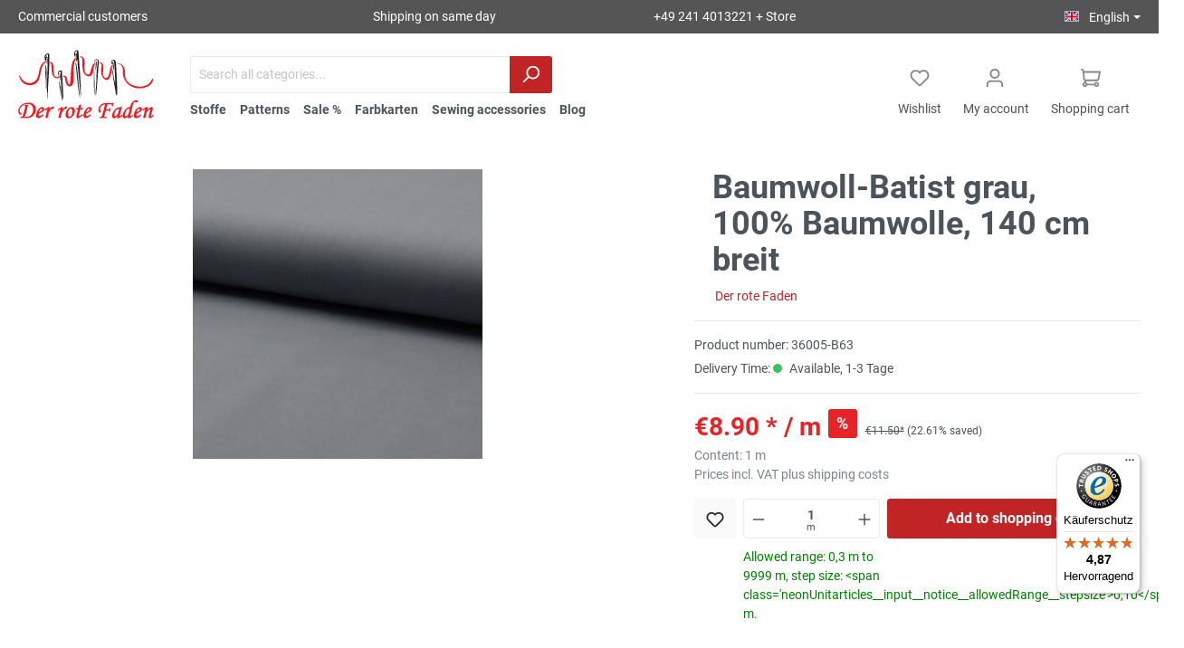

--- FILE ---
content_type: text/html; charset=UTF-8
request_url: https://der-rote-faden.de/en/Baumwoll-Batist-grau-100-Baumwolle-140-cm-breit/36005-B63
body_size: 23724
content:
<!DOCTYPE html><html lang=en-GB itemscope itemtype=https://schema.org/WebPage><head><meta charset=utf-8><script id=wbmTagMangerDefine>let gtmIsTrackingProductClicks = Boolean(1),
                gtmIsTrackingAddToWishlistClicks = Boolean(),
                gtmContainerId = 'GTM-TPVCZQXD',
                hasSWConsentSupport = Boolean(Number(1));
            window.wbmScriptIsSet = false;
            window.dataLayer = window.dataLayer || [];
            window.dataLayer.push({"event":"user","id":null});</script><script id=wbmTagMangerDataLayer>window.dataLayer.push({ ecommerce: null });
            window.dataLayer.push({"google_tag_params":{"ecomm_prodid":"36005-B63","ecomm_pagetype":"product"}});

            
            var onEventDataLayer = JSON.parse('{"event":"view_item","ecommerce":{"value":8.9,"items":[{"item_category":"","price":8.9,"item_brand":"","item_id":"36005-B63","item_name":"Baumwoll-Batist grau, 100% Baumwolle, 140 cm breit","item_variant":""}],"currency":"EUR"}}');</script><script id=wbmTagManger>function getCookie(name) {
                var cookieMatch = document.cookie.match(name + '=(.*?)(;|$)');
                return cookieMatch && decodeURI(cookieMatch[1]);
            }

            var gtmCookieSet = getCookie('wbm-tagmanager-enabled');
            
            var googleTag = function(w,d,s,l,i){w[l]=w[l]||[];w[l].push({'gtm.start':new Date().getTime(),event:'gtm.js'});var f=d.getElementsByTagName(s)[0],j=d.createElement(s),dl=l!='dataLayer'?'&l='+l:'';j.async=true;j.src='https://www.googletagmanager.com/gtm.js?id='+i+dl+'';f.parentNode.insertBefore(j,f);};
            

            if (hasSWConsentSupport && gtmCookieSet === null) {
                window.wbmGoogleTagmanagerId = gtmContainerId;
                window.wbmScriptIsSet = false;
                window.googleTag = googleTag;
            } else {
                window.wbmScriptIsSet = true;
                googleTag(window, document, 'script', 'dataLayer', gtmContainerId);
                googleTag = null;
            }</script><meta name=viewport content="width=device-width, initial-scale=1, shrink-to-fit=no"><script>(function(w,d,s,l,i){w[l]=w[l]||[];w[l].push({'gtm.start':new Date().getTime(),event:'gtm.js'});var f=d.getElementsByTagName(s)[0],j=d.createElement(s);j.async=true;j.src="https://data.der-rote-faden.de/5ukpwsigg.js?"+i;f.parentNode.insertBefore(j,f);})(window,document,'script','dataLayer','d=aWQ9R1RNLVA0Wks4UUw%3D&sort=desc');</script><meta name=p:domain_verify content=460a849558e7a46861b7ddd0f7e33ed4><meta name=author content=""><meta name=robots content=index,follow><meta name=revisit-after content="15 days"><meta name=keywords content=""><meta name=description content="Zusammensetzung: 100% BaumwolleVerkauseinheit: MeterwareBreite: ca. 140 cm breitGewicht:  ca. 70 g/m&amp;sup2;ca. bzw. 100 g/lfmPflegehinweis: waschbar 40&amp;deg;CBeschreibung: d&amp;uuml;nner, leichter, aber dicht gewebter Baumwollstoff, f&amp;uuml;r zarte Tuniken, Bl…"><meta property=og:type content=product><meta property=og:site_name content="Der rote Faden"><meta property=og:url content=https://der-rote-faden.de/en/Baumwoll-Batist-grau-100-Baumwolle-140-cm-breit/36005-B63><meta property=og:title content="Baumwoll-Batist grau, 100% Baumwolle, 140 cm breit | 36005-B63"><meta property=og:description content="Zusammensetzung: 100% BaumwolleVerkauseinheit: MeterwareBreite: ca. 140 cm breitGewicht:  ca. 70 g/m&amp;sup2;ca. bzw. 100 g/lfmPflegehinweis: waschbar 40&amp;deg;CBeschreibung: d&amp;uuml;nner, leichter, aber dicht gewebter Baumwollstoff, f&amp;uuml;r zarte Tuniken, Bl…"><meta property=og:image content=https://der-rote-faden.de/media/a0/1d/40/1667573909/36005-Q61gr_36005-B63_04112022155828.jpg><meta property=product:price:amount content=8.9><meta property=product:price:currency content=EUR><meta property=product:product_link content=https://der-rote-faden.de/en/Baumwoll-Batist-grau-100-Baumwolle-140-cm-breit/36005-B63><meta name=twitter:card content=product><meta name=twitter:site content="Der rote Faden"><meta name=twitter:title content="Baumwoll-Batist grau, 100% Baumwolle, 140 cm breit | 36005-B63"><meta name=twitter:description content="Zusammensetzung: 100% BaumwolleVerkauseinheit: MeterwareBreite: ca. 140 cm breitGewicht:  ca. 70 g/m&amp;sup2;ca. bzw. 100 g/lfmPflegehinweis: waschbar 40&amp;deg;CBeschreibung: d&amp;uuml;nner, leichter, aber dicht gewebter Baumwollstoff, f&amp;uuml;r zarte Tuniken, Bl…"><meta name=twitter:image content=https://der-rote-faden.de/media/a0/1d/40/1667573909/36005-Q61gr_36005-B63_04112022155828.jpg><meta itemprop=copyrightHolder content="Der rote Faden"><meta itemprop=copyrightYear content=""><meta itemprop=isFamilyFriendly content=true><meta itemprop=image content=https://der-rote-faden.de/media/91/7d/71/1630500710/Logo_Final_Monotype_Color.svg><link rel="shortcut icon" href=https://der-rote-faden.de/media/47/00/e7/1655192779/favicon.ico><link rel=apple-touch-icon sizes=180x180 href=https://der-rote-faden.de/media/fe/d8/ca/1655729475/app-icon.png><link rel=canonical href=https://der-rote-faden.de/en/Baumwoll-Batist-grau-100-Baumwolle-140-cm-breit/36005-B63><title itemprop=name>Baumwoll-Batist grau, 100% Baumwolle, 140 cm breit | 36005-B63</title><link rel=stylesheet href=https://der-rote-faden.de/theme/645c9bf380f7e575979bcb7cba3b57e6/css/all.css?1767007797617648><script async src="https://www.googletagmanager.com/gtag/js?id=UA-5163151-2"></script><script>var loggedIn = false;
            var userGroup = "Private";</script><script>const dfLayerOptions = {
                installationId: '5381046e-81e7-4654-ab99-f7c90fe593f5',
                zone: 'eu1',
                params: {
                    "":{
                        rpp: 50

                    }
                }
            };

            (function (l, a, y, e, r, s) {
                r = l.createElement(a); r.onload = e; r.async = 1; r.src = y;
                s = l.getElementsByTagName(a)[0]; s.parentNode.insertBefore(r, s);
            })(document, 'script', 'https://cdn.doofinder.com/livelayer/1/js/loader.min.js', function () {
                doofinderLoader.load(dfLayerOptions);
            });</script><script>window.maxiaLazyActive = true;
                window.lazySizesConfig = window.lazySizesConfig || {"init":false,"expand":350,"loadMode":2,"expFactor":1,"loadHidden":false,"lazyClass":"maxia-lazy-image","preloadClass":"maxia-lazy-preload","loadingClass":"maxia-lazy-loading","loadedClass":"maxia-lazy-loaded"};

                if ("loading" in HTMLImageElement.prototype) {
                    window.lazySizesConfig.nativeLoading = {
                        setLoadingAttribute: true
                    };
                }</script><script src=https://der-rote-faden.de/bundles/maxialazyloader6/all.js?172983876615883></script><script>window.features = {"V6_5_0_0":false,"v6.5.0.0":false,"PERFORMANCE_TWEAKS":false,"performance.tweaks":false,"FEATURE_NEXT_1797":false,"feature.next.1797":false,"FEATURE_NEXT_16710":false,"feature.next.16710":false,"FEATURE_NEXT_13810":false,"feature.next.13810":false,"FEATURE_NEXT_13250":false,"feature.next.13250":false,"FEATURE_NEXT_17276":false,"feature.next.17276":false,"FEATURE_NEXT_16151":false,"feature.next.16151":false,"FEATURE_NEXT_16155":false,"feature.next.16155":false,"FEATURE_NEXT_19501":false,"feature.next.19501":false,"FEATURE_NEXT_15053":false,"feature.next.15053":false,"FEATURE_NEXT_18215":false,"feature.next.18215":false,"FEATURE_NEXT_15815":false,"feature.next.15815":false,"FEATURE_NEXT_14699":false,"feature.next.14699":false,"FEATURE_NEXT_15707":false,"feature.next.15707":false,"FEATURE_NEXT_14360":false,"feature.next.14360":false,"FEATURE_NEXT_15172":false,"feature.next.15172":false,"FEATURE_NEXT_14001":false,"feature.next.14001":false,"FEATURE_NEXT_7739":false,"feature.next.7739":false,"FEATURE_NEXT_16200":false,"feature.next.16200":false,"FEATURE_NEXT_13410":false,"feature.next.13410":false,"FEATURE_NEXT_15917":false,"feature.next.15917":false,"FEATURE_NEXT_15957":false,"feature.next.15957":false,"FEATURE_NEXT_13601":false,"feature.next.13601":false,"FEATURE_NEXT_16992":false,"feature.next.16992":false,"FEATURE_NEXT_7530":false,"feature.next.7530":false,"FEATURE_NEXT_16824":false,"feature.next.16824":false,"FEATURE_NEXT_16271":false,"feature.next.16271":false,"FEATURE_NEXT_15381":false,"feature.next.15381":false,"FEATURE_NEXT_17275":false,"feature.next.17275":false,"FEATURE_NEXT_17016":false,"feature.next.17016":false,"FEATURE_NEXT_16236":false,"feature.next.16236":false,"FEATURE_NEXT_16640":false,"feature.next.16640":false,"FEATURE_NEXT_17858":false,"feature.next.17858":false,"FEATURE_NEXT_6758":false,"feature.next.6758":false,"FEATURE_NEXT_19048":false,"feature.next.19048":false,"FEATURE_NEXT_19822":false,"feature.next.19822":false,"FEATURE_NEXT_18129":false,"feature.next.18129":false,"FEATURE_NEXT_19163":false,"feature.next.19163":false,"FEATURE_NEXT_18187":false,"feature.next.18187":false,"FEATURE_NEXT_17978":false,"feature.next.17978":false,"FEATURE_NEXT_11634":false,"feature.next.11634":false,"FEATURE_NEXT_21547":false,"feature.next.21547":false,"FEATURE_NEXT_22900":false,"feature.next.22900":false};</script><script>window.mediameetsFacebookPixelData = new Map();</script><script>var cookieConsentPlusE1 = function() {
                                            var cookieConsentPlusE1Script = document.createElement("script");
                                                    cookieConsentPlusE1Script.innerHTML = `var Tawk_API=Tawk_API||{}, Tawk_LoadStart=new Date();
(function(){
var s1=document.createElement("script"),s0=document.getElementsByTagName("script")[0];
s1.async=true;
s1.src='https://embed.tawk.to/62d6800f7b967b11799a4100/1g8au8fio';
s1.charset='UTF-8';
s1.setAttribute('crossorigin','*');
s0.parentNode.insertBefore(s1,s0);
})();`;
                                                document.head.appendChild(cookieConsentPlusE1Script);
                                                        }
                if (document.cookie.indexOf('cookie-consent-plus-e1') !== -1) {
                    cookieConsentPlusE1();
                }

                var cookieConsentPlusE2 = function() {
                                                        }
                if (document.cookie.indexOf('cookie-consent-plus-e2') !== -1) {
                    cookieConsentPlusE2();
                }

                var cookieConsentPlusE3 = function() {
                                                        }
                if (document.cookie.indexOf('cookie-consent-plus-e3') !== -1) {
                    cookieConsentPlusE3();
                }

                var cookieConsentPlusE4 = function() {
                                                        }
                if (document.cookie.indexOf('cookie-consent-plus-e4') !== -1) {
                    cookieConsentPlusE4();
                }

                var cookieConsentPlusE5 = function() {
                                                        }
                if (document.cookie.indexOf('cookie-consent-plus-e5') !== -1) {
                    cookieConsentPlusE5();
                }</script><script>window.useDefaultCookieConsent = true;</script> <script src=https://integrations.etrusted.com/applications/widget.js/v2 async defer></script> <body class="is-ctl-product is-act-index maxia-lazy-animation"><noscript><iframe src="https://data.der-rote-faden.de/ns.html?id=GTM-P4ZK8QL" height=0 width=0 style=display:none;visibility:hidden></iframe></noscript> <noscript><iframe src="https://www.googletagmanager.com/ns.html?id=GTM-TPVCZQXD" height=0 width=0 style=display:none;visibility:hidden></iframe> </noscript> <noscript class=noscript-main><div role=alert class="alert alert-info alert-has-icon"><span class="icon icon-info"><svg width=24 height=24 viewbox="0 0 24 24" xmlns:xlink=http://www.w3.org/1999/xlink><defs><path d="M12 7c.5523 0 1 .4477 1 1s-.4477 1-1 1-1-.4477-1-1 .4477-1 1-1zm1 9c0 .5523-.4477 1-1 1s-1-.4477-1-1v-5c0-.5523.4477-1 1-1s1 .4477 1 1v5zm11-4c0 6.6274-5.3726 12-12 12S0 18.6274 0 12 5.3726 0 12 0s12 5.3726 12 12zM12 2C6.4772 2 2 6.4772 2 12s4.4772 10 10 10 10-4.4772 10-10S17.5228 2 12 2z" id=icons-default-info></path></defs><use xlink:href=#icons-default-info fill=#758CA3 fill-rule=evenodd></use></svg> </span> <div class=alert-content-container><div class=alert-content> To be able to use the full range of Shopware 6, we recommend activating Javascript in your browser. </div> </div></div> </noscript> <header class=header-main><div class=container></div> <div class="top-bar d-none d-lg-block ew-drf-top-bar "><nav class=top-bar-nav><div class=container><div class=row><div class="col-sm ew-drf-top-bar-commercial-advice"><a href=/en/gewerbekunden-information title="Commercial customers"> Commercial customers </a> </div> <div class="col-sm ew-drf-top-bar-shipping-advice"> Shipping on same day </div> <div class="col-sm ew-drf-top-bar-phonennumber"><a href=https://der-rote-faden.de/en/Informationen/Imprint/ title="+49 241 4013221 + Store"> +49 241 4013221 + Store </a> </div> <div class="col-sm ew-drf-top-bar-language-widget"><div class="top-bar-nav-item top-bar-language"><form method=post action=/en/checkout/language class=language-form data-form-auto-submit=true><input type=hidden name=_csrf_token value=eda961d3.h6ekXgGvwmX2jSHYZSfImWXhxbbB5LFu9reLGaAfyi8.8PTzE1P5hDHH9XLtPxGX3TeEq9-iyYlcrN_OSPgphGvrw5U8VvmrK7D3EQ> <div class="languages-menu dropdown"><button class="btn dropdown-toggle top-bar-nav-btn" type=button id=languagesDropdown-top-bar data-toggle=dropdown aria-haspopup=true aria-expanded=false><div class="top-bar-list-icon language-flag country-en language-gb"></div> <span class=top-bar-nav-text>English</span></button> <div class="top-bar-list dropdown-menu dropdown-menu-right" aria-labelledby=languagesDropdown-top-bar><div class="top-bar-list-item dropdown-item"><label class=top-bar-list-label for=top-bar-2fbb5fe2e29a4d70aa5854ce7ce3e20b><input id=top-bar-2fbb5fe2e29a4d70aa5854ce7ce3e20b class=top-bar-list-radio value=2fbb5fe2e29a4d70aa5854ce7ce3e20b name=languageId type=radio> <div class="top-bar-list-icon language-flag country-de language-de"></div> Deutsch </label> </div> <div class="top-bar-list-item dropdown-item item-checked"><label class=top-bar-list-label for=top-bar-3e0bce25e2c440e7bb0b942a990a6237><input id=top-bar-3e0bce25e2c440e7bb0b942a990a6237 class=top-bar-list-radio value=3e0bce25e2c440e7bb0b942a990a6237 name=languageId type=radio checked> <div class="top-bar-list-icon language-flag country-en language-gb"></div> English </label> </div></div></div> <input name=redirectTo type=hidden value=frontend.detail.page> <input name=redirectParameters[productId] type=hidden value=5a505ee57de448ff81777b8536a47250></form> </div> </div></div> </div> </nav> </div> <div class=container><div class="row align-items-center header-row"><div class="d-none d-lg-block col-12 col-lg-auto header-logo-col"><div class=header-logo-main><a class=header-logo-main-link href=/en/ title="Go to homepage"><picture class=header-logo-picture><img src=https://der-rote-faden.de/media/91/7d/71/1630500710/Logo_Final_Monotype_Color.svg alt="Go to homepage" class="img-fluid header-logo-main-img"> </picture> </a> </div> </div> <div class="col-12 order-2 col-sm order-sm-1 header-search-col"><div class=row><div class="col-sm-auto d-none d-sm-block d-lg-none"><div class=nav-main-toggle><button class="btn nav-main-toggle-btn header-actions-btn" type=button data-offcanvas-menu=true aria-label=Menu><span class="icon icon-stack"><svg width=24 height=24 viewbox="0 0 24 24" xmlns:xlink=http://www.w3.org/1999/xlink><defs><path d="M3 13c-.5523 0-1-.4477-1-1s.4477-1 1-1h18c.5523 0 1 .4477 1 1s-.4477 1-1 1H3zm0-7c-.5523 0-1-.4477-1-1s.4477-1 1-1h18c.5523 0 1 .4477 1 1s-.4477 1-1 1H3zm0 14c-.5523 0-1-.4477-1-1s.4477-1 1-1h18c.5523 0 1 .4477 1 1s-.4477 1-1 1H3z" id=icons-default-stack></path></defs><use xlink:href=#icons-default-stack fill=#758CA3 fill-rule=evenodd></use></svg> </span> </button> </div> </div> <div class="col-auto d-none d-sm-block d-lg-none"><div class=header-logo-main><a class=header-logo-main-link href=/en/ title="Go to homepage"><picture class=header-logo-picture><img src=https://der-rote-faden.de/media/91/7d/71/1630500710/Logo_Final_Monotype_Color.svg alt="Go to homepage" class="img-fluid header-logo-main-img"> </picture> </a> </div> </div> <div class=col><div class=show id=searchCollapse><div class=header-search><form action=/en/search method=get data-search-form=true data-url="/en/suggest?search=" class=header-search-form><div class=input-group><input type=search name=search class="form-control header-search-input" autocomplete=off onfocus="this.value = ''" autocapitalize=off placeholder="Search all categories..." aria-label="Search all categories..." value=""> <div class=input-group-append><button type=submit class="btn header-search-btn" aria-label=Search><span class=header-search-icon><span class="icon icon-search"><svg width=24 height=24 viewbox="0 0 24 24" xmlns:xlink=http://www.w3.org/1999/xlink><defs><path d="M10.0944 16.3199 4.707 21.707c-.3905.3905-1.0237.3905-1.4142 0-.3905-.3905-.3905-1.0237 0-1.4142L8.68 14.9056C7.6271 13.551 7 11.8487 7 10c0-4.4183 3.5817-8 8-8s8 3.5817 8 8-3.5817 8-8 8c-1.8487 0-3.551-.627-4.9056-1.6801zM15 16c3.3137 0 6-2.6863 6-6s-2.6863-6-6-6-6 2.6863-6 6 2.6863 6 6 6z" id=icons-default-search></path></defs><use xlink:href=#icons-default-search fill=#758CA3 fill-rule=evenodd></use></svg> </span> </span> </button> </div></div> </form> </div> </div> <div class=nav-main><div class=main-navigation id=mainNavigation data-flyout-menu=true><div class=container></div> <nav class="nav main-navigation-menu" itemscope itemtype=http://schema.org/SiteNavigationElement><a class="nav-link main-navigation-link" href=https://der-rote-faden.de/en/Stoffe/ itemprop=url data-flyout-menu-trigger=89fcf82f7a6b47a49511c50c6361349e title=Stoffe><div class=main-navigation-link-text><span itemprop=name>Stoffe</span> </div> </a> <a class="nav-link main-navigation-link" href=https://der-rote-faden.de/en/Patterns/ itemprop=url data-flyout-menu-trigger=06e566dfeccd41b4978da2084cba8e75 title=Patterns><div class=main-navigation-link-text><span itemprop=name>Patterns</span> </div> </a> <a class="nav-link main-navigation-link" href=https://der-rote-faden.de/en/Sale/ itemprop=url data-flyout-menu-trigger=1341c396d3f94e67936a0a6a9bc390a6 title="Sale %"><div class=main-navigation-link-text><span itemprop=name>Sale %</span> </div> </a> <a class="nav-link main-navigation-link" href=https://der-rote-faden.de/en/Farbkarten/ itemprop=url title=Farbkarten><div class=main-navigation-link-text><span itemprop=name>Farbkarten</span> </div> </a> <a class="nav-link main-navigation-link" href=https://der-rote-faden.de/en/Sewing-accessories/ itemprop=url data-flyout-menu-trigger=ce80a0b18f9b40a680b2f137499898fb title="Sewing accessories"><div class=main-navigation-link-text><span itemprop=name>Sewing accessories</span> </div> </a> <a class="nav-link main-navigation-link blog-link" href=/wordpress itemprop=url title=Blog><div class=main-navigation-link-text><span itemprop=name>Blog</span> </div> </a></nav> <div class=container></div> <div class=navigation-flyouts><div class=navigation-flyout data-flyout-menu-id=89fcf82f7a6b47a49511c50c6361349e><div class=container><div class="row navigation-flyout-bar"><div class=col><div class=navigation-flyout-category-link><a class=nav-link href=https://der-rote-faden.de/en/Stoffe/ itemprop=url title=Stoffe> Show all Stoffe <span class="icon icon-arrow-right icon-primary"><svg width=16 height=16 viewbox="0 0 16 16" xmlns:xlink=http://www.w3.org/1999/xlink><defs><path id=icons-solid-arrow-right d="M6.7071 6.2929c-.3905-.3905-1.0237-.3905-1.4142 0-.3905.3905-.3905 1.0237 0 1.4142l3 3c.3905.3905 1.0237.3905 1.4142 0l3-3c.3905-.3905.3905-1.0237 0-1.4142-.3905-.3905-1.0237-.3905-1.4142 0L9 8.5858l-2.2929-2.293z"></path></defs><use transform="rotate(-90 9 8.5)" xlink:href=#icons-solid-arrow-right fill=#758CA3 fill-rule=evenodd></use></svg> </span> </a> </div> </div> <div class=col-auto><div class="navigation-flyout-close js-close-flyout-menu"><span class="icon icon-x"><svg width=24 height=24 viewbox="0 0 24 24" xmlns:xlink=http://www.w3.org/1999/xlink><defs><path d="m10.5858 12-7.293-7.2929c-.3904-.3905-.3904-1.0237 0-1.4142.3906-.3905 1.0238-.3905 1.4143 0L12 10.5858l7.2929-7.293c.3905-.3904 1.0237-.3904 1.4142 0 .3905.3906.3905 1.0238 0 1.4143L13.4142 12l7.293 7.2929c.3904.3905.3904 1.0237 0 1.4142-.3906.3905-1.0238.3905-1.4143 0L12 13.4142l-7.2929 7.293c-.3905.3904-1.0237.3904-1.4142 0-.3905-.3906-.3905-1.0238 0-1.4143L10.5858 12z" id=icons-default-x></path></defs><use xlink:href=#icons-default-x fill=#758CA3 fill-rule=evenodd></use></svg> </span> </div> </div></div> <div class="row navigation-flyout-content"><div class="col-8 col-xl-9"><div class=navigation-flyout-categories><div class="row navigation-flyout-categories is-level-0"><div class="col-4 navigation-flyout-col"><a class="nav-item nav-link navigation-flyout-link is-level-0" href=https://der-rote-faden.de/en/Stoffe/Fabrics-A-Z/ itemprop=url title="Fabrics A-Z"><span itemprop=name>Fabrics A-Z</span> </a> <div class="navigation-flyout-categories is-level-1"><div class=navigation-flyout-col><a class="nav-item nav-link navigation-flyout-link is-level-1" href=https://der-rote-faden.de/en/Stoffe/Fabrics-A-Z/Batiste-cotton-lawn/ itemprop=url title="Batiste cotton/lawn"><span itemprop=name>Batiste cotton/lawn</span> </a> <div class="navigation-flyout-categories is-level-2"></div></div> <div class=navigation-flyout-col><a class="nav-item nav-link navigation-flyout-link is-level-1" href=https://der-rote-faden.de/en/Stoffe/Fabrics-A-Z/Cuff-wristband-organic-for-sweat-fabrics/ itemprop=url title="Cuff/wristband organic for sweat fabrics"><span itemprop=name>Cuff/wristband organic for sweat fabrics</span> </a> <div class="navigation-flyout-categories is-level-2"></div></div> <div class=navigation-flyout-col><a class="nav-item nav-link navigation-flyout-link is-level-1" href=https://der-rote-faden.de/en/Stoffe/Fabrics-A-Z/Canvas-fabrics/ itemprop=url title="Canvas fabrics"><span itemprop=name>Canvas fabrics</span> </a> <div class="navigation-flyout-categories is-level-2"></div></div> <div class=navigation-flyout-col><a class="nav-item nav-link navigation-flyout-link is-level-1" href=https://der-rote-faden.de/en/Stoffe/Fabrics-A-Z/Chiffon/ itemprop=url title=Chiffon><span itemprop=name>Chiffon</span> </a> <div class="navigation-flyout-categories is-level-2"></div></div> <div class=navigation-flyout-col><a class="nav-item nav-link navigation-flyout-link is-level-1" href=https://der-rote-faden.de/en/Stoffe/Fabrics-A-Z/curdoroy/ itemprop=url title=curdoroy><span itemprop=name>curdoroy</span> </a> <div class="navigation-flyout-categories is-level-2"></div></div> <div class=navigation-flyout-col><a class="nav-item nav-link navigation-flyout-link is-level-1" href=https://der-rote-faden.de/en/Stoffe/Fabrics-A-Z/Woolen-crepe-viscose-crepe/ itemprop=url title="Woolen crepe + viscose crepe"><span itemprop=name>Woolen crepe + viscose crepe</span> </a> <div class="navigation-flyout-categories is-level-2"></div></div> <div class=navigation-flyout-col><a class="nav-item nav-link navigation-flyout-link is-level-1" href=https://der-rote-faden.de/en/Stoffe/Fabrics-A-Z/Fleece/ itemprop=url title=Fleece><span itemprop=name>Fleece</span> </a> <div class="navigation-flyout-categories is-level-2"></div></div> <div class=navigation-flyout-col><a class="nav-item nav-link navigation-flyout-link is-level-1" href=https://der-rote-faden.de/en/Stoffe/Fabrics-A-Z/Towelling-cloth-terry-cloth/ itemprop=url title="Towelling cloth, terry cloth"><span itemprop=name>Towelling cloth, terry cloth</span> </a> <div class="navigation-flyout-categories is-level-2"></div></div> <div class=navigation-flyout-col><a class="nav-item nav-link navigation-flyout-link is-level-1" href=https://der-rote-faden.de/en/Stoffe/Fabrics-A-Z/interlining-tafeta/ itemprop=url title="interlining tafeta"><span itemprop=name>interlining tafeta</span> </a> <div class="navigation-flyout-categories is-level-2"><div class=navigation-flyout-col><a class="nav-item nav-link navigation-flyout-link is-level-2" href=https://der-rote-faden.de/en/Stoffe/Fabrics-A-Z/interlining-tafeta/interlining-Neva-viscon-elastic/ itemprop=url title="interlining Neva'viscon,   elastic"><span itemprop=name>interlining Neva'viscon, elastic</span> </a> <div class="navigation-flyout-categories is-level-3"></div></div> <div class=navigation-flyout-col><a class="nav-item nav-link navigation-flyout-link is-level-2" href=https://der-rote-faden.de/en/Stoffe/Fabrics-A-Z/interlining-tafeta/interlining-tafeta/ itemprop=url title="interlining tafeta"><span itemprop=name>interlining tafeta</span> </a> <div class="navigation-flyout-categories is-level-3"></div></div> <div class=navigation-flyout-col><a class="nav-item nav-link navigation-flyout-link is-level-2" href=https://der-rote-faden.de/en/Stoffe/Fabrics-A-Z/interlining-tafeta/Quilted-lining/ itemprop=url title="Quilted lining "><span itemprop=name>Quilted lining </span> </a> <div class="navigation-flyout-categories is-level-3"></div></div> <div class=navigation-flyout-col><a class="nav-item nav-link navigation-flyout-link is-level-2" href=https://der-rote-faden.de/en/Stoffe/Fabrics-A-Z/interlining-tafeta/Satin-lining/ itemprop=url title="Satin lining"><span itemprop=name>Satin lining</span> </a> <div class="navigation-flyout-categories is-level-3"></div></div> <div class=navigation-flyout-col><a class="nav-item nav-link navigation-flyout-link is-level-2" href=https://der-rote-faden.de/en/Stoffe/Fabrics-A-Z/interlining-tafeta/Pocket-linings/ itemprop=url title="Pocket linings"><span itemprop=name>Pocket linings</span> </a> <div class="navigation-flyout-categories is-level-3"></div></div> <div class=navigation-flyout-col><a class="nav-item nav-link navigation-flyout-link is-level-2" href=https://der-rote-faden.de/en/Stoffe/Fabrics-A-Z/interlining-tafeta/More-linings/ itemprop=url title="More linings"><span itemprop=name>More linings</span> </a> <div class="navigation-flyout-categories is-level-3"></div></div></div></div> <div class=navigation-flyout-col><a class="nav-item nav-link navigation-flyout-link is-level-1" href=https://der-rote-faden.de/en/Stoffe/Fabrics-A-Z/Gabardine-fine-Vi-elastic/ itemprop=url title="Gabardine, fine, Vi, elastic"><span itemprop=name>Gabardine, fine, Vi, elastic</span> </a> <div class="navigation-flyout-categories is-level-2"><div class=navigation-flyout-col><a class="nav-item nav-link navigation-flyout-link is-level-2" href=https://der-rote-faden.de/en/Stoffe/Fabrics-A-Z/Gabardine-fine-Vi-elastic/Gabardine-Cotton-Twill/ itemprop=url title="Gabardine, Cotton Twill"><span itemprop=name>Gabardine, Cotton Twill</span> </a> <div class="navigation-flyout-categories is-level-3"></div></div> <div class=navigation-flyout-col><a class="nav-item nav-link navigation-flyout-link is-level-2" href=https://der-rote-faden.de/en/Stoffe/Fabrics-A-Z/Gabardine-fine-Vi-elastic/Gabardine-fine-Vi-elastic/ itemprop=url title="Gabardine, fine, Vi, elastic"><span itemprop=name>Gabardine, fine, Vi, elastic</span> </a> <div class="navigation-flyout-categories is-level-3"></div></div> <div class=navigation-flyout-col><a class="nav-item nav-link navigation-flyout-link is-level-2" href=https://der-rote-faden.de/en/Stoffe/Fabrics-A-Z/Gabardine-fine-Vi-elastic/Gabardine-woolen-flannel/ itemprop=url title="Gabardine / woolen flannel"><span itemprop=name>Gabardine / woolen flannel</span> </a> <div class="navigation-flyout-categories is-level-3"></div></div> <div class=navigation-flyout-col><a class="nav-item nav-link navigation-flyout-link is-level-2" href=https://der-rote-faden.de/en/Stoffe/Fabrics-A-Z/Gabardine-fine-Vi-elastic/Gabardine-Polyester/ itemprop=url title="Gabardine Polyester"><span itemprop=name>Gabardine Polyester</span> </a> <div class="navigation-flyout-categories is-level-3"></div></div></div></div> <div class=navigation-flyout-col><a class="nav-item nav-link navigation-flyout-link is-level-1" href=https://der-rote-faden.de/en/Stoffe/Fabrics-A-Z/Jersey-fabrics-Cotton-organic-cotton/ itemprop=url title="Jersey fabrics Cotton / organic cotton"><span itemprop=name>Jersey fabrics Cotton / organic cotton</span> </a> <div class="navigation-flyout-categories is-level-2"></div></div> <div class=navigation-flyout-col><a class="nav-item nav-link navigation-flyout-link is-level-1" href=https://der-rote-faden.de/en/Stoffe/Fabrics-A-Z/Jersey-Viscose-medium-light/ itemprop=url title="Jersey Viscose medium/light"><span itemprop=name>Jersey Viscose medium/light</span> </a> <div class="navigation-flyout-categories is-level-2"></div></div> <div class=navigation-flyout-col><a class="nav-item nav-link navigation-flyout-link is-level-1" href=https://der-rote-faden.de/en/Stoffe/Fabrics-A-Z/Jersey-viscose-heavy/ itemprop=url title="Jersey viscose heavy"><span itemprop=name>Jersey viscose heavy</span> </a> <div class="navigation-flyout-categories is-level-2"></div></div> <div class=navigation-flyout-col><a class="nav-item nav-link navigation-flyout-link is-level-1" href=https://der-rote-faden.de/en/Stoffe/Fabrics-A-Z/Punto-di-Roma-Jersey-Double-Viscose/ itemprop=url title="Punto di Roma/Jersey Double Viscose"><span itemprop=name>Punto di Roma/Jersey Double Viscose</span> </a> <div class="navigation-flyout-categories is-level-2"></div></div> <div class=navigation-flyout-col><a class="nav-item nav-link navigation-flyout-link is-level-1" href=https://der-rote-faden.de/en/Stoffe/Fabrics-A-Z/Lack-Lederimitat/ itemprop=url title=Lack/Lederimitat><span itemprop=name>Lack/Lederimitat</span> </a> <div class="navigation-flyout-categories is-level-2"></div></div> <div class=navigation-flyout-col><a class="nav-item nav-link navigation-flyout-link is-level-1" href=https://der-rote-faden.de/en/Stoffe/Fabrics-A-Z/Linen-washed/ itemprop=url title="Linen washed"><span itemprop=name>Linen washed</span> </a> <div class="navigation-flyout-categories is-level-2"></div></div> <div class=navigation-flyout-col><a class="nav-item nav-link navigation-flyout-link is-level-1" href=https://der-rote-faden.de/en/Stoffe/Fabrics-A-Z/Linen-stretch/ itemprop=url title="Linen, stretch"><span itemprop=name>Linen, stretch</span> </a> <div class="navigation-flyout-categories is-level-2"></div></div> <div class=navigation-flyout-col><a class="nav-item nav-link navigation-flyout-link is-level-1" href=https://der-rote-faden.de/en/Stoffe/Fabrics-A-Z/Spandex-Dance-swimwear-fabric/ itemprop=url title="Spandex Dance-/swimwear fabric"><span itemprop=name>Spandex Dance-/swimwear fabric</span> </a> <div class="navigation-flyout-categories is-level-2"></div></div> <div class=navigation-flyout-col><a class="nav-item nav-link navigation-flyout-link is-level-1" href=https://der-rote-faden.de/en/Stoffe/Fabrics-A-Z/Coat-fabric/ itemprop=url title="Coat fabric"><span itemprop=name>Coat fabric</span> </a> <div class="navigation-flyout-categories is-level-2"></div></div> <div class=navigation-flyout-col><a class="nav-item nav-link navigation-flyout-link is-level-1" href=https://der-rote-faden.de/en/Stoffe/Fabrics-A-Z/Musselin/ itemprop=url title=Musselin><span itemprop=name>Musselin</span> </a> <div class="navigation-flyout-categories is-level-2"></div></div> <div class=navigation-flyout-col><a class="nav-item nav-link navigation-flyout-link is-level-1" href=https://der-rote-faden.de/en/Stoffe/Fabrics-A-Z/Modal-Viskose-Lyocell-Tencel/ itemprop=url title=Modal-Viskose/Lyocell/Tencel><span itemprop=name>Modal-Viskose/Lyocell/Tencel</span> </a> <div class="navigation-flyout-categories is-level-2"></div></div> <div class=navigation-flyout-col><a class="nav-item nav-link navigation-flyout-link is-level-1" href=https://der-rote-faden.de/en/Stoffe/Fabrics-A-Z/Nicki-fabric/ itemprop=url title="Nicki fabric"><span itemprop=name>Nicki fabric</span> </a> <div class="navigation-flyout-categories is-level-2"></div></div> <div class=navigation-flyout-col><a class="nav-item nav-link navigation-flyout-link is-level-1" href=https://der-rote-faden.de/en/Stoffe/Fabrics-A-Z/Panne-velvet/ itemprop=url title="Panné velvet"><span itemprop=name>Panné velvet</span> </a> <div class="navigation-flyout-categories is-level-2"></div></div> <div class=navigation-flyout-col><a class="nav-item nav-link navigation-flyout-link is-level-1" href=https://der-rote-faden.de/en/Stoffe/Fabrics-A-Z/Pluesch-Fellimitat/ itemprop=url title=Plüsch/Fellimitat><span itemprop=name>Plüsch/Fellimitat</span> </a> <div class="navigation-flyout-categories is-level-2"></div></div> <div class=navigation-flyout-col><a class="nav-item nav-link navigation-flyout-link is-level-1" href=https://der-rote-faden.de/en/Stoffe/Fabrics-A-Z/Poplin/ itemprop=url title=Poplin><span itemprop=name>Poplin</span> </a> <div class="navigation-flyout-categories is-level-2"></div></div> <div class=navigation-flyout-col><a class="nav-item nav-link navigation-flyout-link is-level-1" href=https://der-rote-faden.de/en/Stoffe/Fabrics-A-Z/Samt/ itemprop=url title=Samt><span itemprop=name>Samt</span> </a> <div class="navigation-flyout-categories is-level-2"></div></div> <div class=navigation-flyout-col><a class="nav-item nav-link navigation-flyout-link is-level-1" href=https://der-rote-faden.de/en/Stoffe/Fabrics-A-Z/Velvet-stretch/ itemprop=url title="Velvet stretch"><span itemprop=name>Velvet stretch</span> </a> <div class="navigation-flyout-categories is-level-2"></div></div> <div class=navigation-flyout-col><a class="nav-item nav-link navigation-flyout-link is-level-1" href=https://der-rote-faden.de/en/Stoffe/Fabrics-A-Z/Satin/ itemprop=url title=Satin><span itemprop=name>Satin</span> </a> <div class="navigation-flyout-categories is-level-2"><div class=navigation-flyout-col><a class="nav-item nav-link navigation-flyout-link is-level-2" href=https://der-rote-faden.de/en/Stoffe/Fabrics-A-Z/Satin/Satin-Baumwolle-elastisch/ itemprop=url title="Satin, Baumwolle, elastisch"><span itemprop=name>Satin, Baumwolle, elastisch</span> </a> <div class="navigation-flyout-categories is-level-3"></div></div> <div class=navigation-flyout-col><a class="nav-item nav-link navigation-flyout-link is-level-2" href=https://der-rote-faden.de/en/Stoffe/Fabrics-A-Z/Satin/Satin-stretch-light/ itemprop=url title="Satin, stretch light"><span itemprop=name>Satin, stretch light</span> </a> <div class="navigation-flyout-categories is-level-3"></div></div></div></div> <div class=navigation-flyout-col><a class="nav-item nav-link navigation-flyout-link is-level-1" href=https://der-rote-faden.de/en/Stoffe/Fabrics-A-Z/Silk-taffeta-two-tone/ itemprop=url title="Silk taffeta, two tone"><span itemprop=name>Silk taffeta, two tone</span> </a> <div class="navigation-flyout-categories is-level-2"><div class=navigation-flyout-col><a class="nav-item nav-link navigation-flyout-link is-level-2" href=https://der-rote-faden.de/en/Stoffe/Fabrics-A-Z/Silk-taffeta-two-tone/Silk-taffeta-two-tone/ itemprop=url title="Silk taffeta, two tone"><span itemprop=name>Silk taffeta, two tone</span> </a> <div class="navigation-flyout-categories is-level-3"></div></div> <div class=navigation-flyout-col><a class="nav-item nav-link navigation-flyout-link is-level-2" href=https://der-rote-faden.de/en/Stoffe/Fabrics-A-Z/Silk-taffeta-two-tone/Sand-washed-silk-crepe-satin/ itemprop=url title="Sand washed silk / crepe satin"><span itemprop=name>Sand washed silk / crepe satin</span> </a> <div class="navigation-flyout-categories is-level-3"></div></div></div></div> <div class=navigation-flyout-col><a class="nav-item nav-link navigation-flyout-link is-level-1" href=https://der-rote-faden.de/en/Stoffe/Fabrics-A-Z/Lace-fabrics-light/ itemprop=url title="Lace fabrics light"><span itemprop=name>Lace fabrics light</span> </a> <div class="navigation-flyout-categories is-level-2"><div class=navigation-flyout-col><a class="nav-item nav-link navigation-flyout-link is-level-2" href=https://der-rote-faden.de/en/Stoffe/Fabrics-A-Z/Lace-fabrics-light/Lace-fabrics-light/ itemprop=url title="Lace fabrics light"><span itemprop=name>Lace fabrics light</span> </a> <div class="navigation-flyout-categories is-level-3"></div></div> <div class=navigation-flyout-col><a class="nav-item nav-link navigation-flyout-link is-level-2" href=https://der-rote-faden.de/en/Stoffe/Fabrics-A-Z/Lace-fabrics-light/Laces-with-gimp/ itemprop=url title="Laces with gimp"><span itemprop=name>Laces with gimp</span> </a> <div class="navigation-flyout-categories is-level-3"></div></div></div></div> <div class=navigation-flyout-col><a class="nav-item nav-link navigation-flyout-link is-level-1" href=https://der-rote-faden.de/en/Stoffe/Fabrics-A-Z/knitware/ itemprop=url title="knitware "><span itemprop=name>knitware </span> </a> <div class="navigation-flyout-categories is-level-2"><div class=navigation-flyout-col><a class="nav-item nav-link navigation-flyout-link is-level-2" href=https://der-rote-faden.de/en/Stoffe/Fabrics-A-Z/knitware/Merino-knitwear/ itemprop=url title="Merino knitwear"><span itemprop=name>Merino knitwear</span> </a> <div class="navigation-flyout-categories is-level-3"></div></div> <div class=navigation-flyout-col><a class="nav-item nav-link navigation-flyout-link is-level-2" href=https://der-rote-faden.de/en/Stoffe/Fabrics-A-Z/knitware/Woolen-double-jersey-Romanit/ itemprop=url title="Woolen double jersey / Romanit"><span itemprop=name>Woolen double jersey / Romanit</span> </a> <div class="navigation-flyout-categories is-level-3"></div></div> <div class=navigation-flyout-col><a class="nav-item nav-link navigation-flyout-link is-level-2" href=https://der-rote-faden.de/en/Stoffe/Fabrics-A-Z/knitware/more-knitware/ itemprop=url title="more knitware "><span itemprop=name>more knitware </span> </a> <div class="navigation-flyout-categories is-level-3"></div></div></div></div> <div class=navigation-flyout-col><a class="nav-item nav-link navigation-flyout-link is-level-1" href=https://der-rote-faden.de/en/Stoffe/Fabrics-A-Z/organic-Sweat-French-Terry-organic-fabric/ itemprop=url title="organic Sweat/French Terry organic fabric"><span itemprop=name>organic Sweat/French Terry organic fabric</span> </a> <div class="navigation-flyout-categories is-level-2"></div></div> <div class=navigation-flyout-col><a class="nav-item nav-link navigation-flyout-link is-level-1" href=https://der-rote-faden.de/en/Stoffe/Fabrics-A-Z/Tulle-Petticoat-fabrics-Tulle-Petticoat-fabrics-Tulle-Pett/ itemprop=url title="Tulle/Petticoat fabrics
Tulle/Petticoat fabrics
Tulle/Pett"><span itemprop=name>Tulle/Petticoat fabrics Tulle/Petticoat fabrics Tulle/Pett</span> </a> <div class="navigation-flyout-categories is-level-2"></div></div> <div class=navigation-flyout-col><a class="nav-item nav-link navigation-flyout-link is-level-1" href=https://der-rote-faden.de/en/Stoffe/Fabrics-A-Z/Muslin-Viscose/ itemprop=url title="Muslin, Viscose"><span itemprop=name>Muslin, Viscose</span> </a> <div class="navigation-flyout-categories is-level-2"></div></div> <div class=navigation-flyout-col><a class="nav-item nav-link navigation-flyout-link is-level-1" href=https://der-rote-faden.de/en/Stoffe/Fabrics-A-Z/Wool-boiled/ itemprop=url title="Wool, boiled"><span itemprop=name>Wool, boiled</span> </a> <div class="navigation-flyout-categories is-level-2"></div></div> <div class=navigation-flyout-col><a class="nav-item nav-link navigation-flyout-link is-level-1" href=https://der-rote-faden.de/en/Stoffe/Fabrics-A-Z/microfiber-trenchcoat-fabric/ itemprop=url title="microfiber/trenchcoat fabric"><span itemprop=name>microfiber/trenchcoat fabric</span> </a> <div class="navigation-flyout-categories is-level-2"></div></div> <div class=navigation-flyout-col><a class="nav-item nav-link navigation-flyout-link is-level-1" href=https://der-rote-faden.de/en/Stoffe/Fabrics-A-Z/Gabardine-woolen-flannel/ itemprop=url title="Gabardine / woolen flannel"><span itemprop=name>Gabardine / woolen flannel</span> </a> <div class="navigation-flyout-categories is-level-2"></div></div> <div class=navigation-flyout-col><a class="nav-item nav-link navigation-flyout-link is-level-1" href=https://der-rote-faden.de/en/Stoffe/Fabrics-A-Z/weitere-Stoffe/ itemprop=url title="weitere Stoffe"><span itemprop=name>weitere Stoffe</span> </a> <div class="navigation-flyout-categories is-level-2"></div></div></div></div> <div class="col-4 navigation-flyout-col"><a class="nav-item nav-link navigation-flyout-link is-level-0" href=https://der-rote-faden.de/en/Stoffe/fashion-fabrics-summer/ itemprop=url title="fashion fabrics - summer"><span itemprop=name>fashion fabrics - summer</span> </a> <div class="navigation-flyout-categories is-level-1"><div class=navigation-flyout-col><a class="nav-item nav-link navigation-flyout-link is-level-1" href=https://der-rote-faden.de/en/Stoffe/fashion-fabrics-summer/fashion-fabrics-summer/ itemprop=url title="fashion fabrics - summer"><span itemprop=name>fashion fabrics - summer</span> </a> <div class="navigation-flyout-categories is-level-2"></div></div> <div class=navigation-flyout-col><a class="nav-item nav-link navigation-flyout-link is-level-1" href=https://der-rote-faden.de/en/Stoffe/fashion-fabrics-summer/fashion-fabrics-autumn-winter/ itemprop=url title="fashion fabrics - autumn/winter"><span itemprop=name>fashion fabrics - autumn/winter</span> </a> <div class="navigation-flyout-categories is-level-2"></div></div> <div class=navigation-flyout-col><a class="nav-item nav-link navigation-flyout-link is-level-1" href=https://der-rote-faden.de/en/Stoffe/fashion-fabrics-summer/fashion-fabrics-formal/ itemprop=url title="fashion fabrics - formal"><span itemprop=name>fashion fabrics - formal</span> </a> <div class="navigation-flyout-categories is-level-2"></div></div> <div class=navigation-flyout-col><a class="nav-item nav-link navigation-flyout-link is-level-1" href=https://der-rote-faden.de/en/Stoffe/fashion-fabrics-summer/Fabrics-for-Kids/ itemprop=url title="Fabrics for Kids"><span itemprop=name>Fabrics for Kids</span> </a> <div class="navigation-flyout-categories is-level-2"></div></div></div></div> <div class="col-4 navigation-flyout-col"><a class="nav-item nav-link navigation-flyout-link is-level-0" href=https://der-rote-faden.de/en/Stoffe/BasicFabrics/ itemprop=url title=BasicFabrics><span itemprop=name>BasicFabrics</span> </a> <div class="navigation-flyout-categories is-level-1"><div class=navigation-flyout-col><a class="nav-item nav-link navigation-flyout-link is-level-1" href=https://der-rote-faden.de/en/Stoffe/BasicFabrics/Batiste-cotton-lawn/ itemprop=url title="Batiste cotton/lawn"><span itemprop=name>Batiste cotton/lawn</span> </a> <div class="navigation-flyout-categories is-level-2"></div></div> <div class=navigation-flyout-col><a class="nav-item nav-link navigation-flyout-link is-level-1" href=https://der-rote-faden.de/en/Stoffe/BasicFabrics/Cuff-wristband-organic-for-sweat-fabrics/ itemprop=url title="Cuff/wristband organic for sweat fabrics"><span itemprop=name>Cuff/wristband organic for sweat fabrics</span> </a> <div class="navigation-flyout-categories is-level-2"></div></div> <div class=navigation-flyout-col><a class="nav-item nav-link navigation-flyout-link is-level-1" href=https://der-rote-faden.de/en/Stoffe/BasicFabrics/Canvas-fabrics/ itemprop=url title="Canvas fabrics"><span itemprop=name>Canvas fabrics</span> </a> <div class="navigation-flyout-categories is-level-2"></div></div> <div class=navigation-flyout-col><a class="nav-item nav-link navigation-flyout-link is-level-1" href=https://der-rote-faden.de/en/Stoffe/BasicFabrics/Chiffon/ itemprop=url title=Chiffon><span itemprop=name>Chiffon</span> </a> <div class="navigation-flyout-categories is-level-2"></div></div> <div class=navigation-flyout-col><a class="nav-item nav-link navigation-flyout-link is-level-1" href=https://der-rote-faden.de/en/Stoffe/BasicFabrics/curdoroy-16-wales/ itemprop=url title="curdoroy 16 wales"><span itemprop=name>curdoroy 16 wales</span> </a> <div class="navigation-flyout-categories is-level-2"></div></div> <div class=navigation-flyout-col><a class="nav-item nav-link navigation-flyout-link is-level-1" href=https://der-rote-faden.de/en/Stoffe/BasicFabrics/Woolen-crepe-viscose-crepe/ itemprop=url title="Woolen crepe + viscose crepe"><span itemprop=name>Woolen crepe + viscose crepe</span> </a> <div class="navigation-flyout-categories is-level-2"></div></div> <div class=navigation-flyout-col><a class="nav-item nav-link navigation-flyout-link is-level-1" href=https://der-rote-faden.de/en/Stoffe/BasicFabrics/Fleece/ itemprop=url title=Fleece><span itemprop=name>Fleece</span> </a> <div class="navigation-flyout-categories is-level-2"></div></div> <div class=navigation-flyout-col><a class="nav-item nav-link navigation-flyout-link is-level-1" href=https://der-rote-faden.de/en/Stoffe/BasicFabrics/Towelling-cloth-terry-cloth/ itemprop=url title="Towelling cloth, terry cloth"><span itemprop=name>Towelling cloth, terry cloth</span> </a> <div class="navigation-flyout-categories is-level-2"></div></div> <div class=navigation-flyout-col><a class="nav-item nav-link navigation-flyout-link is-level-1" href=https://der-rote-faden.de/en/Stoffe/BasicFabrics/Lining/ itemprop=url title=Lining><span itemprop=name>Lining</span> </a> <div class="navigation-flyout-categories is-level-2"></div></div> <div class=navigation-flyout-col><a class="nav-item nav-link navigation-flyout-link is-level-1" href=https://der-rote-faden.de/en/Stoffe/BasicFabrics/Gabardine-fine-Vi-elastic/ itemprop=url title="Gabardine, fine, Vi, elastic"><span itemprop=name>Gabardine, fine, Vi, elastic</span> </a> <div class="navigation-flyout-categories is-level-2"></div></div> <div class=navigation-flyout-col><a class="nav-item nav-link navigation-flyout-link is-level-1" href=https://der-rote-faden.de/en/navigation/4902c024f7f346d4a8467fad8e534718 itemprop=url title="Gabardine, fine, Vi, elastic"><span itemprop=name>Gabardine, fine, Vi, elastic</span> </a> <div class="navigation-flyout-categories is-level-2"></div></div> <div class=navigation-flyout-col><a class="nav-item nav-link navigation-flyout-link is-level-1" href=https://der-rote-faden.de/en/Stoffe/BasicFabrics/Jersey-Viscose-medium-light/ itemprop=url title="Jersey Viscose medium/light"><span itemprop=name>Jersey Viscose medium/light</span> </a> <div class="navigation-flyout-categories is-level-2"></div></div> <div class=navigation-flyout-col><a class="nav-item nav-link navigation-flyout-link is-level-1" href=https://der-rote-faden.de/en/Stoffe/BasicFabrics/Lack-Lederimitat/ itemprop=url title=Lack/Lederimitat><span itemprop=name>Lack/Lederimitat</span> </a> <div class="navigation-flyout-categories is-level-2"></div></div> <div class=navigation-flyout-col><a class="nav-item nav-link navigation-flyout-link is-level-1" href=https://der-rote-faden.de/en/Stoffe/BasicFabrics/Linen-washed/ itemprop=url title="Linen washed"><span itemprop=name>Linen washed</span> </a> <div class="navigation-flyout-categories is-level-2"></div></div> <div class=navigation-flyout-col><a class="nav-item nav-link navigation-flyout-link is-level-1" href=https://der-rote-faden.de/en/Stoffe/BasicFabrics/Spandex-Dance-swimwear-fabric/ itemprop=url title="Spandex Dance-/swimwear fabric"><span itemprop=name>Spandex Dance-/swimwear fabric</span> </a> <div class="navigation-flyout-categories is-level-2"></div></div> <div class=navigation-flyout-col><a class="nav-item nav-link navigation-flyout-link is-level-1" href=https://der-rote-faden.de/en/Stoffe/BasicFabrics/Coat-fabric/ itemprop=url title="Coat fabric"><span itemprop=name>Coat fabric</span> </a> <div class="navigation-flyout-categories is-level-2"></div></div> <div class=navigation-flyout-col><a class="nav-item nav-link navigation-flyout-link is-level-1" href=https://der-rote-faden.de/en/Stoffe/BasicFabrics/Musselin/ itemprop=url title=Musselin><span itemprop=name>Musselin</span> </a> <div class="navigation-flyout-categories is-level-2"></div></div> <div class=navigation-flyout-col><a class="nav-item nav-link navigation-flyout-link is-level-1" href=https://der-rote-faden.de/en/Stoffe/BasicFabrics/Modal-Viskose-Lyocell-Tencel/ itemprop=url title=Modal-Viskose/Lyocell/Tencel><span itemprop=name>Modal-Viskose/Lyocell/Tencel</span> </a> <div class="navigation-flyout-categories is-level-2"></div></div> <div class=navigation-flyout-col><a class="nav-item nav-link navigation-flyout-link is-level-1" href=https://der-rote-faden.de/en/Stoffe/BasicFabrics/Nicki-fabric/ itemprop=url title="Nicki fabric"><span itemprop=name>Nicki fabric</span> </a> <div class="navigation-flyout-categories is-level-2"></div></div> <div class=navigation-flyout-col><a class="nav-item nav-link navigation-flyout-link is-level-1" href=https://der-rote-faden.de/en/Stoffe/BasicFabrics/Panne-velvet/ itemprop=url title="Panné velvet"><span itemprop=name>Panné velvet</span> </a> <div class="navigation-flyout-categories is-level-2"></div></div> <div class=navigation-flyout-col><a class="nav-item nav-link navigation-flyout-link is-level-1" href=https://der-rote-faden.de/en/Stoffe/BasicFabrics/Poplin/ itemprop=url title=Poplin><span itemprop=name>Poplin</span> </a> <div class="navigation-flyout-categories is-level-2"></div></div> <div class=navigation-flyout-col><a class="nav-item nav-link navigation-flyout-link is-level-1" href=https://der-rote-faden.de/en/Stoffe/BasicFabrics/Punto-di-Roma-Jersey-Double-Viscose/ itemprop=url title="Punto di Roma/Jersey Double Viscose"><span itemprop=name>Punto di Roma/Jersey Double Viscose</span> </a> <div class="navigation-flyout-categories is-level-2"></div></div> <div class=navigation-flyout-col><a class="nav-item nav-link navigation-flyout-link is-level-1" href=https://der-rote-faden.de/en/Stoffe/BasicFabrics/Samt/ itemprop=url title=Samt><span itemprop=name>Samt</span> </a> <div class="navigation-flyout-categories is-level-2"></div></div> <div class=navigation-flyout-col><a class="nav-item nav-link navigation-flyout-link is-level-1" href=https://der-rote-faden.de/en/Stoffe/BasicFabrics/Velvet-stretch/ itemprop=url title="Velvet stretch"><span itemprop=name>Velvet stretch</span> </a> <div class="navigation-flyout-categories is-level-2"></div></div> <div class=navigation-flyout-col><a class="nav-item nav-link navigation-flyout-link is-level-1" href=https://der-rote-faden.de/en/Stoffe/BasicFabrics/Satin-stretch-light/ itemprop=url title="Satin, stretch light"><span itemprop=name>Satin, stretch light</span> </a> <div class="navigation-flyout-categories is-level-2"></div></div> <div class=navigation-flyout-col><a class="nav-item nav-link navigation-flyout-link is-level-1" href=https://der-rote-faden.de/en/Stoffe/BasicFabrics/Sand-washed-silk-crepe-satin/ itemprop=url title="Sand washed silk / crepe satin"><span itemprop=name>Sand washed silk / crepe satin</span> </a> <div class="navigation-flyout-categories is-level-2"></div></div> <div class=navigation-flyout-col><a class="nav-item nav-link navigation-flyout-link is-level-1" href=https://der-rote-faden.de/en/Stoffe/BasicFabrics/Lace-fabrics-light/ itemprop=url title="Lace fabrics light"><span itemprop=name>Lace fabrics light</span> </a> <div class="navigation-flyout-categories is-level-2"></div></div> <div class=navigation-flyout-col><a class="nav-item nav-link navigation-flyout-link is-level-1" href=https://der-rote-faden.de/en/Stoffe/BasicFabrics/knitware/ itemprop=url title="knitware "><span itemprop=name>knitware </span> </a> <div class="navigation-flyout-categories is-level-2"></div></div> <div class=navigation-flyout-col><a class="nav-item nav-link navigation-flyout-link is-level-1" href=https://der-rote-faden.de/en/Stoffe/BasicFabrics/organic-Sweat-French-Terry-organic-fabric/ itemprop=url title="organic Sweat/French Terry organic fabric"><span itemprop=name>organic Sweat/French Terry organic fabric</span> </a> <div class="navigation-flyout-categories is-level-2"></div></div> <div class=navigation-flyout-col><a class="nav-item nav-link navigation-flyout-link is-level-1" href=https://der-rote-faden.de/en/Stoffe/BasicFabrics/Tulle-Petticoat-fabrics-Tulle-Petticoat-fabrics-Tulle-Pett/ itemprop=url title="Tulle/Petticoat fabrics
Tulle/Petticoat fabrics
Tulle/Pett"><span itemprop=name>Tulle/Petticoat fabrics Tulle/Petticoat fabrics Tulle/Pett</span> </a> <div class="navigation-flyout-categories is-level-2"></div></div> <div class=navigation-flyout-col><a class="nav-item nav-link navigation-flyout-link is-level-1" href=https://der-rote-faden.de/en/Stoffe/BasicFabrics/Muslin-Viscose/ itemprop=url title="Muslin, Viscose"><span itemprop=name>Muslin, Viscose</span> </a> <div class="navigation-flyout-categories is-level-2"></div></div> <div class=navigation-flyout-col><a class="nav-item nav-link navigation-flyout-link is-level-1" href=https://der-rote-faden.de/en/Stoffe/BasicFabrics/Wool-boiled/ itemprop=url title="Wool, boiled"><span itemprop=name>Wool, boiled</span> </a> <div class="navigation-flyout-categories is-level-2"></div></div> <div class=navigation-flyout-col><a class="nav-item nav-link navigation-flyout-link is-level-1" href=https://der-rote-faden.de/en/Stoffe/BasicFabrics/microfiber-trenchcoat-fabric/ itemprop=url title="microfiber/trenchcoat fabric"><span itemprop=name>microfiber/trenchcoat fabric</span> </a> <div class="navigation-flyout-categories is-level-2"></div></div> <div class=navigation-flyout-col><a class="nav-item nav-link navigation-flyout-link is-level-1" href=https://der-rote-faden.de/en/Stoffe/BasicFabrics/Gabardine-woolen-flannel/ itemprop=url title="Gabardine / woolen flannel"><span itemprop=name>Gabardine / woolen flannel</span> </a> <div class="navigation-flyout-categories is-level-2"></div></div> <div class=navigation-flyout-col><a class="nav-item nav-link navigation-flyout-link is-level-1" href=https://der-rote-faden.de/en/Stoffe/BasicFabrics/weitere-Stoffe/ itemprop=url title="weitere Stoffe"><span itemprop=name>weitere Stoffe</span> </a> <div class="navigation-flyout-categories is-level-2"></div></div></div></div> <div class="col-4 navigation-flyout-col"><a class="nav-item nav-link navigation-flyout-link is-level-0" href=https://der-rote-faden.de/en/Stoffe/coupon-vouchers-presents/ itemprop=url title="coupon/vouchers + presents"><span itemprop=name>coupon/vouchers + presents</span> </a> <div class="navigation-flyout-categories is-level-1"></div></div></div> </div> </div> <div class="col-4 col-xl-3"><div class=navigation-flyout-teaser><a class=navigation-flyout-teaser-image-container href=https://der-rote-faden.de/en/Stoffe/ title=Stoffe><img src=https://der-rote-faden.de/media/79/85/f5/1681959622/MarleneOjeans-petrolF_Gabardine%20Bambus_%20Wolle%20Flanell_20042023050021.jpg srcset="https://der-rote-faden.de/thumbnail/79/85/f5/1681959622/MarleneOjeans-petrolF_Gabardine%20Bambus_%20Wolle%20Flanell_20042023050021_400x400.jpg 400w, https://der-rote-faden.de/thumbnail/79/85/f5/1681959622/MarleneOjeans-petrolF_Gabardine%20Bambus_%20Wolle%20Flanell_20042023050021_800x800.jpg 800w, https://der-rote-faden.de/thumbnail/79/85/f5/1681959622/MarleneOjeans-petrolF_Gabardine%20Bambus_%20Wolle%20Flanell_20042023050021_1920x1920.jpg 1920w" sizes=310px class=navigation-flyout-teaser-image data-object-fit=cover> </a> </div> </div></div></div> </div> <div class=navigation-flyout data-flyout-menu-id=06e566dfeccd41b4978da2084cba8e75><div class=container><div class="row navigation-flyout-bar"><div class=col><div class=navigation-flyout-category-link><a class=nav-link href=https://der-rote-faden.de/en/Patterns/ itemprop=url title=Patterns> Show all Patterns <span class="icon icon-arrow-right icon-primary"><svg width=16 height=16 viewbox="0 0 16 16" xmlns:xlink=http://www.w3.org/1999/xlink><defs><path id=icons-solid-arrow-right d="M6.7071 6.2929c-.3905-.3905-1.0237-.3905-1.4142 0-.3905.3905-.3905 1.0237 0 1.4142l3 3c.3905.3905 1.0237.3905 1.4142 0l3-3c.3905-.3905.3905-1.0237 0-1.4142-.3905-.3905-1.0237-.3905-1.4142 0L9 8.5858l-2.2929-2.293z"></path></defs><use transform="rotate(-90 9 8.5)" xlink:href=#icons-solid-arrow-right fill=#758CA3 fill-rule=evenodd></use></svg> </span> </a> </div> </div> <div class=col-auto><div class="navigation-flyout-close js-close-flyout-menu"><span class="icon icon-x"><svg width=24 height=24 viewbox="0 0 24 24" xmlns:xlink=http://www.w3.org/1999/xlink><defs><path d="m10.5858 12-7.293-7.2929c-.3904-.3905-.3904-1.0237 0-1.4142.3906-.3905 1.0238-.3905 1.4143 0L12 10.5858l7.2929-7.293c.3905-.3904 1.0237-.3904 1.4142 0 .3905.3906.3905 1.0238 0 1.4143L13.4142 12l7.293 7.2929c.3904.3905.3904 1.0237 0 1.4142-.3906.3905-1.0238.3905-1.4143 0L12 13.4142l-7.2929 7.293c-.3905.3904-1.0237.3904-1.4142 0-.3905-.3906-.3905-1.0238 0-1.4143L10.5858 12z" id=icons-default-x></path></defs><use xlink:href=#icons-default-x fill=#758CA3 fill-rule=evenodd></use></svg> </span> </div> </div></div> <div class="row navigation-flyout-content"><div class="col-8 col-xl-9"><div class=navigation-flyout-categories><div class="row navigation-flyout-categories is-level-0"><div class="col-4 navigation-flyout-col"><a class="nav-item nav-link navigation-flyout-link is-level-0" href=https://der-rote-faden.de/en/Patterns/The-red-thread-patterns-eBooks/ itemprop=url title="The red thread patterns eBooks"><span itemprop=name>The red thread patterns eBooks</span> </a> <div class="navigation-flyout-categories is-level-1"></div></div> </div> </div> </div> <div class="col-4 col-xl-3"><div class=navigation-flyout-teaser><a class=navigation-flyout-teaser-image-container href=https://der-rote-faden.de/en/Patterns/ title=Patterns><img src=https://der-rote-faden.de/media/c9/e2/91/1712141523/Kat-KleidSM5mLkl_Schnittmuster_03042024125202.jpg srcset="https://der-rote-faden.de/thumbnail/c9/e2/91/1712141523/Kat-KleidSM5mLkl_Schnittmuster_03042024125202_800x800.jpg 800w, https://der-rote-faden.de/thumbnail/c9/e2/91/1712141523/Kat-KleidSM5mLkl_Schnittmuster_03042024125202_1920x1920.jpg 1920w, https://der-rote-faden.de/thumbnail/c9/e2/91/1712141523/Kat-KleidSM5mLkl_Schnittmuster_03042024125202_400x400.jpg 400w" sizes=310px class=navigation-flyout-teaser-image data-object-fit=cover> </a> </div> </div></div></div> </div> <div class=navigation-flyout data-flyout-menu-id=1341c396d3f94e67936a0a6a9bc390a6><div class=container><div class="row navigation-flyout-bar"><div class=col><div class=navigation-flyout-category-link><a class=nav-link href=https://der-rote-faden.de/en/Sale/ itemprop=url title="Sale %"> Show all Sale % <span class="icon icon-arrow-right icon-primary"><svg width=16 height=16 viewbox="0 0 16 16" xmlns:xlink=http://www.w3.org/1999/xlink><defs><path id=icons-solid-arrow-right d="M6.7071 6.2929c-.3905-.3905-1.0237-.3905-1.4142 0-.3905.3905-.3905 1.0237 0 1.4142l3 3c.3905.3905 1.0237.3905 1.4142 0l3-3c.3905-.3905.3905-1.0237 0-1.4142-.3905-.3905-1.0237-.3905-1.4142 0L9 8.5858l-2.2929-2.293z"></path></defs><use transform="rotate(-90 9 8.5)" xlink:href=#icons-solid-arrow-right fill=#758CA3 fill-rule=evenodd></use></svg> </span> </a> </div> </div> <div class=col-auto><div class="navigation-flyout-close js-close-flyout-menu"><span class="icon icon-x"><svg width=24 height=24 viewbox="0 0 24 24" xmlns:xlink=http://www.w3.org/1999/xlink><defs><path d="m10.5858 12-7.293-7.2929c-.3904-.3905-.3904-1.0237 0-1.4142.3906-.3905 1.0238-.3905 1.4143 0L12 10.5858l7.2929-7.293c.3905-.3904 1.0237-.3904 1.4142 0 .3905.3906.3905 1.0238 0 1.4143L13.4142 12l7.293 7.2929c.3904.3905.3904 1.0237 0 1.4142-.3906.3905-1.0238.3905-1.4143 0L12 13.4142l-7.2929 7.293c-.3905.3904-1.0237.3904-1.4142 0-.3905-.3906-.3905-1.0238 0-1.4143L10.5858 12z" id=icons-default-x></path></defs><use xlink:href=#icons-default-x fill=#758CA3 fill-rule=evenodd></use></svg> </span> </div> </div></div> <div class="row navigation-flyout-content"><div class="col-8 col-xl-9"><div class=navigation-flyout-categories><div class="row navigation-flyout-categories is-level-0"><div class="col-4 navigation-flyout-col"><a class="nav-item nav-link navigation-flyout-link is-level-0" href=https://der-rote-faden.de/en/Sale/Fabrics-at-discount/ itemprop=url title="Fabrics at discount"><span itemprop=name>Fabrics at discount</span> </a> <div class="navigation-flyout-categories is-level-1"></div></div> <div class="col-4 navigation-flyout-col"><a class="nav-item nav-link navigation-flyout-link is-level-0" href=https://der-rote-faden.de/en/Sale/Prym-articles-at-discount/ itemprop=url title="Prym articles at discount"><span itemprop=name>Prym articles at discount</span> </a> <div class="navigation-flyout-categories is-level-1"></div></div></div> </div> </div> <div class="col-4 col-xl-3"><div class=navigation-flyout-teaser><a class=navigation-flyout-teaser-image-container href=https://der-rote-faden.de/en/Sale/ title="Sale %"><img src="" class=navigation-flyout-teaser-image data-object-fit=cover> </a> </div> </div></div></div> </div> <div class=navigation-flyout data-flyout-menu-id=ce80a0b18f9b40a680b2f137499898fb><div class=container><div class="row navigation-flyout-bar"><div class=col><div class=navigation-flyout-category-link><a class=nav-link href=https://der-rote-faden.de/en/Sewing-accessories/ itemprop=url title="Sewing accessories"> Show all Sewing accessories <span class="icon icon-arrow-right icon-primary"><svg width=16 height=16 viewbox="0 0 16 16" xmlns:xlink=http://www.w3.org/1999/xlink><defs><path id=icons-solid-arrow-right d="M6.7071 6.2929c-.3905-.3905-1.0237-.3905-1.4142 0-.3905.3905-.3905 1.0237 0 1.4142l3 3c.3905.3905 1.0237.3905 1.4142 0l3-3c.3905-.3905.3905-1.0237 0-1.4142-.3905-.3905-1.0237-.3905-1.4142 0L9 8.5858l-2.2929-2.293z"></path></defs><use transform="rotate(-90 9 8.5)" xlink:href=#icons-solid-arrow-right fill=#758CA3 fill-rule=evenodd></use></svg> </span> </a> </div> </div> <div class=col-auto><div class="navigation-flyout-close js-close-flyout-menu"><span class="icon icon-x"><svg width=24 height=24 viewbox="0 0 24 24" xmlns:xlink=http://www.w3.org/1999/xlink><defs><path d="m10.5858 12-7.293-7.2929c-.3904-.3905-.3904-1.0237 0-1.4142.3906-.3905 1.0238-.3905 1.4143 0L12 10.5858l7.2929-7.293c.3905-.3904 1.0237-.3904 1.4142 0 .3905.3906.3905 1.0238 0 1.4143L13.4142 12l7.293 7.2929c.3904.3905.3904 1.0237 0 1.4142-.3906.3905-1.0238.3905-1.4143 0L12 13.4142l-7.2929 7.293c-.3905.3904-1.0237.3904-1.4142 0-.3905-.3906-.3905-1.0238 0-1.4143L10.5858 12z" id=icons-default-x></path></defs><use xlink:href=#icons-default-x fill=#758CA3 fill-rule=evenodd></use></svg> </span> </div> </div></div> <div class="row navigation-flyout-content"><div class="col-8 col-xl-9"><div class=navigation-flyout-categories><div class="row navigation-flyout-categories is-level-0"><div class="col-4 navigation-flyout-col"><a class="nav-item nav-link navigation-flyout-link is-level-0" href=https://der-rote-faden.de/en/Sewing-accessories/Threads/ itemprop=url title=Threads><span itemprop=name>Threads</span> </a> <div class="navigation-flyout-categories is-level-1"><div class=navigation-flyout-col><a class="nav-item nav-link navigation-flyout-link is-level-1" href=https://der-rote-faden.de/en/Sewing-accessories/Threads/sewing-threads-1000m/ itemprop=url title="sewing threads 1000m"><span itemprop=name>sewing threads 1000m</span> </a> <div class="navigation-flyout-categories is-level-2"></div></div> <div class=navigation-flyout-col><a class="nav-item nav-link navigation-flyout-link is-level-1" href=https://der-rote-faden.de/en/Sewing-accessories/Threads/sewing-thread-5000m/ itemprop=url title="sewing thread 5000m"><span itemprop=name>sewing thread 5000m</span> </a> <div class="navigation-flyout-categories is-level-2"></div></div> <div class=navigation-flyout-col><a class="nav-item nav-link navigation-flyout-link is-level-1" href=https://der-rote-faden.de/en/Sewing-accessories/Threads/Threads-for-jeans-No.50-500m/ itemprop=url title="Threads for jeans No.50, 500m"><span itemprop=name>Threads for jeans No.50, 500m</span> </a> <div class="navigation-flyout-categories is-level-2"></div></div> <div class=navigation-flyout-col><a class="nav-item nav-link navigation-flyout-link is-level-1" href=https://der-rote-faden.de/en/Sewing-accessories/Threads/Threads-No.30-300m-for-leather/ itemprop=url title="Threads No.30, 300m for leather"><span itemprop=name>Threads No.30, 300m for leather</span> </a> <div class="navigation-flyout-categories is-level-2"></div></div> <div class=navigation-flyout-col><a class="nav-item nav-link navigation-flyout-link is-level-1" href=https://der-rote-faden.de/en/Sewing-accessories/Threads/Assorted-yarn/ itemprop=url title="Assorted yarn"><span itemprop=name>Assorted yarn</span> </a> <div class="navigation-flyout-categories is-level-2"></div></div> <div class=navigation-flyout-col><a class="nav-item nav-link navigation-flyout-link is-level-1" href=https://der-rote-faden.de/en/Sewing-accessories/Threads/Neatening-overlocking-thread/ itemprop=url title="Neatening/overlocking thread"><span itemprop=name>Neatening/overlocking thread</span> </a> <div class="navigation-flyout-categories is-level-2"><div class=navigation-flyout-col><a class="nav-item nav-link navigation-flyout-link is-level-2" href=https://der-rote-faden.de/en/Sewing-accessories/Threads/Neatening-overlocking-thread/Overlockgarn-No.120-2500m/ itemprop=url title="Overlockgarn No.120, 2500m"><span itemprop=name>Overlockgarn No.120, 2500m</span> </a> <div class="navigation-flyout-categories is-level-3"></div></div> <div class=navigation-flyout-col><a class="nav-item nav-link navigation-flyout-link is-level-2" href=https://der-rote-faden.de/en/Sewing-accessories/Threads/Neatening-overlocking-thread/Overlockgarn-No.120-5000m/ itemprop=url title="Overlockgarn No.120, 5000m"><span itemprop=name>Overlockgarn No.120, 5000m</span> </a> <div class="navigation-flyout-categories is-level-3"></div></div> <div class=navigation-flyout-col><a class="nav-item nav-link navigation-flyout-link is-level-2" href=https://der-rote-faden.de/en/Sewing-accessories/Threads/Neatening-overlocking-thread/Overlockgarn-fein-No.180/ itemprop=url title="Overlockgarn fein No.180"><span itemprop=name>Overlockgarn fein No.180</span> </a> <div class="navigation-flyout-categories is-level-3"></div></div> <div class=navigation-flyout-col><a class="nav-item nav-link navigation-flyout-link is-level-2" href=https://der-rote-faden.de/en/Sewing-accessories/Threads/Neatening-overlocking-thread/Bauschgarn-No.160/ itemprop=url title="Bauschgarn No.160"><span itemprop=name>Bauschgarn No.160</span> </a> <div class="navigation-flyout-categories is-level-3"></div></div></div></div> <div class=navigation-flyout-col><a class="nav-item nav-link navigation-flyout-link is-level-1" href=https://der-rote-faden.de/en/Sewing-accessories/Threads/stitching-threads-transparent-threads/ itemprop=url title="stitching threads, transparent threads"><span itemprop=name>stitching threads, transparent threads</span> </a> <div class="navigation-flyout-categories is-level-2"></div></div></div></div> <div class="col-4 navigation-flyout-col"><a class="nav-item nav-link navigation-flyout-link is-level-0" href=https://der-rote-faden.de/en/Sewing-accessories/Zippers/ itemprop=url title=Zippers><span itemprop=name>Zippers</span> </a> <div class="navigation-flyout-categories is-level-1"><div class=navigation-flyout-col><a class="nav-item nav-link navigation-flyout-link is-level-1" href=https://der-rote-faden.de/en/Sewing-accessories/Zippers/closed-zippers/ itemprop=url title="closed zippers"><span itemprop=name>closed zippers</span> </a> <div class="navigation-flyout-categories is-level-2"><div class=navigation-flyout-col><a class="nav-item nav-link navigation-flyout-link is-level-2" href=https://der-rote-faden.de/en/Sewing-accessories/Zippers/closed-zippers/invisible-zips/ itemprop=url title="invisible zips"><span itemprop=name>invisible zips</span> </a> <div class="navigation-flyout-categories is-level-3"></div></div> <div class=navigation-flyout-col><a class="nav-item nav-link navigation-flyout-link is-level-2" href=https://der-rote-faden.de/en/Sewing-accessories/Zippers/closed-zippers/not-divisible-zippers-fine-spiral/ itemprop=url title="not divisible zippers fine spiral"><span itemprop=name>not divisible zippers fine spiral</span> </a> <div class="navigation-flyout-categories is-level-3"></div></div> <div class=navigation-flyout-col><a class="nav-item nav-link navigation-flyout-link is-level-2" href=https://der-rote-faden.de/en/Sewing-accessories/Zippers/closed-zippers/Reissverschluesse-Metall-silberfarbig-schmal-nicht-teilbar/ itemprop=url title="Reißverschlüsse Metall silberfarbig schmal nicht teilbar"><span itemprop=name>Reißverschlüsse Metall silberfarbig schmal nicht teilbar</span> </a> <div class="navigation-flyout-categories is-level-3"></div></div> <div class=navigation-flyout-col><a class="nav-item nav-link navigation-flyout-link is-level-2" href=https://der-rote-faden.de/en/Sewing-accessories/Zippers/closed-zippers/Reissverschluesse-Metall-goldfarbig-schmal-nicht-teilbar/ itemprop=url title="Reißverschlüsse Metall goldfarbig schmal nicht teilbar"><span itemprop=name>Reißverschlüsse Metall goldfarbig schmal nicht teilbar</span> </a> <div class="navigation-flyout-categories is-level-3"></div></div> <div class=navigation-flyout-col><a class="nav-item nav-link navigation-flyout-link is-level-2" href=https://der-rote-faden.de/en/Sewing-accessories/Zippers/closed-zippers/Reissverschluesse-Spirale-breit-nicht-teilbar/ itemprop=url title="Reißverschlüsse Spirale breit nicht teilbar"><span itemprop=name>Reißverschlüsse Spirale breit nicht teilbar</span> </a> <div class="navigation-flyout-categories is-level-3"></div></div> <div class=navigation-flyout-col><a class="nav-item nav-link navigation-flyout-link is-level-2" href=https://der-rote-faden.de/en/Sewing-accessories/Zippers/closed-zippers/metal-silver-wide/ itemprop=url title="metal silver wide"><span itemprop=name>metal silver wide</span> </a> <div class="navigation-flyout-categories is-level-3"></div></div> <div class=navigation-flyout-col><a class="nav-item nav-link navigation-flyout-link is-level-2" href=https://der-rote-faden.de/en/Sewing-accessories/Zippers/closed-zippers/Zippers-Metal-gold-colored-wide-not-divisible/ itemprop=url title="Zippers Metal gold-colored wide not divisible"><span itemprop=name>Zippers Metal gold-colored wide not divisible</span> </a> <div class="navigation-flyout-categories is-level-3"></div></div> <div class=navigation-flyout-col><a class="nav-item nav-link navigation-flyout-link is-level-2" href=https://der-rote-faden.de/en/Sewing-accessories/Zippers/closed-zippers/Metal-zippers-wide-old-brass-not-divisible/ itemprop=url title="Metal zippers wide old brass not divisible"><span itemprop=name>Metal zippers wide old brass not divisible</span> </a> <div class="navigation-flyout-categories is-level-3"></div></div> <div class=navigation-flyout-col><a class="nav-item nav-link navigation-flyout-link is-level-2" href=https://der-rote-faden.de/en/Sewing-accessories/Zippers/closed-zippers/Zippers-molded-plastic-teeth-closed-not-divisible/ itemprop=url title="Zippers molded/plastic teeth, closed/not divisible "><span itemprop=name>Zippers molded/plastic teeth, closed/not divisible </span> </a> <div class="navigation-flyout-categories is-level-3"></div></div> <div class=navigation-flyout-col><a class="nav-item nav-link navigation-flyout-link is-level-2" href=https://der-rote-faden.de/en/Sewing-accessories/Zippers/closed-zippers/Endless-zipper/ itemprop=url title="Endless zipper"><span itemprop=name>Endless zipper</span> </a> <div class="navigation-flyout-categories is-level-3"></div></div></div></div> <div class=navigation-flyout-col><a class="nav-item nav-link navigation-flyout-link is-level-1" href=https://der-rote-faden.de/en/Sewing-accessories/Zippers/open-end-zippers/ itemprop=url title="open end zippers"><span itemprop=name>open end zippers</span> </a> <div class="navigation-flyout-categories is-level-2"><div class=navigation-flyout-col><a class="nav-item nav-link navigation-flyout-link is-level-2" href=https://der-rote-faden.de/en/Sewing-accessories/Zippers/open-end-zippers/Spiral-wide-zips-open-end/ itemprop=url title="Spiral wide zips open end"><span itemprop=name>Spiral wide zips open end</span> </a> <div class="navigation-flyout-categories is-level-3"></div></div> <div class=navigation-flyout-col><a class="nav-item nav-link navigation-flyout-link is-level-2" href=https://der-rote-faden.de/en/Sewing-accessories/Zippers/open-end-zippers/Molded-plastic-zip-open-end/ itemprop=url title="Molded plastic zip open end"><span itemprop=name>Molded plastic zip open end</span> </a> <div class="navigation-flyout-categories is-level-3"></div></div> <div class=navigation-flyout-col><a class="nav-item nav-link navigation-flyout-link is-level-2" href=https://der-rote-faden.de/en/Sewing-accessories/Zippers/open-end-zippers/Metal-silver-wide-zips-divisible/ itemprop=url title="Metal silver wide zips divisible"><span itemprop=name>Metal silver wide zips divisible</span> </a> <div class="navigation-flyout-categories is-level-3"></div></div> <div class=navigation-flyout-col><a class="nav-item nav-link navigation-flyout-link is-level-2" href=https://der-rote-faden.de/en/Sewing-accessories/Zippers/open-end-zippers/Metal-brass-gold-wide-divilible/ itemprop=url title="Metal brass gold wide divilible"><span itemprop=name>Metal brass gold wide divilible</span> </a> <div class="navigation-flyout-categories is-level-3"></div></div> <div class=navigation-flyout-col><a class="nav-item nav-link navigation-flyout-link is-level-2" href=https://der-rote-faden.de/en/Sewing-accessories/Zippers/open-end-zippers/Metal-old-brass-wide-zips-open-end/ itemprop=url title="Metal old brass wide zips open end"><span itemprop=name>Metal old brass wide zips open end</span> </a> <div class="navigation-flyout-categories is-level-3"></div></div> <div class=navigation-flyout-col><a class="nav-item nav-link navigation-flyout-link is-level-2" href=https://der-rote-faden.de/en/Sewing-accessories/Zippers/open-end-zippers/Spiral-fine-open-end/ itemprop=url title="Spiral fine open end"><span itemprop=name>Spiral fine open end</span> </a> <div class="navigation-flyout-categories is-level-3"></div></div> <div class=navigation-flyout-col><a class="nav-item nav-link navigation-flyout-link is-level-2" href=https://der-rote-faden.de/en/Sewing-accessories/Zippers/open-end-zippers/Zippers-Metal-silver-colored-thin-divisible/ itemprop=url title="Zippers Metal silver -colored thin divisible"><span itemprop=name>Zippers Metal silver -colored thin divisible</span> </a> <div class="navigation-flyout-categories is-level-3"></div></div> <div class=navigation-flyout-col><a class="nav-item nav-link navigation-flyout-link is-level-2" href=https://der-rote-faden.de/en/Sewing-accessories/Zippers/open-end-zippers/Zippers-Metal-gold-colored-thin-divisible/ itemprop=url title="Zippers Metal gold-colored thin divisible"><span itemprop=name>Zippers Metal gold-colored thin divisible</span> </a> <div class="navigation-flyout-categories is-level-3"></div></div> <div class=navigation-flyout-col><a class="nav-item nav-link navigation-flyout-link is-level-2" href=https://der-rote-faden.de/en/Sewing-accessories/Zippers/open-end-zippers/Zippers-Metal-brass-colored-thin-divisible/ itemprop=url title="Zippers Metal brass-colored thin divisible"><span itemprop=name>Zippers Metal brass-colored thin divisible</span> </a> <div class="navigation-flyout-categories is-level-3"></div></div></div></div> <div class=navigation-flyout-col><a class="nav-item nav-link navigation-flyout-link is-level-1" href=https://der-rote-faden.de/en/Sewing-accessories/Zippers/2way-zipper/ itemprop=url title="2way zipper"><span itemprop=name>2way zipper</span> </a> <div class="navigation-flyout-categories is-level-2"><div class=navigation-flyout-col><a class="nav-item nav-link navigation-flyout-link is-level-2" href=https://der-rote-faden.de/en/Sewing-accessories/Zippers/2way-zipper/divisible-molded-plastic-zip-2ways/ itemprop=url title="divisible molded plastic zip 2ways"><span itemprop=name>divisible molded plastic zip 2ways</span> </a> <div class="navigation-flyout-categories is-level-3"></div></div> <div class=navigation-flyout-col><a class="nav-item nav-link navigation-flyout-link is-level-2" href=https://der-rote-faden.de/en/Sewing-accessories/Zippers/2way-zipper/2way-zippers-divisible-metal-silver-wide/ itemprop=url title="2way zippers, divisible, metal silver, wide"><span itemprop=name>2way zippers, divisible, metal silver, wide</span> </a> <div class="navigation-flyout-categories is-level-3"></div></div> <div class=navigation-flyout-col><a class="nav-item nav-link navigation-flyout-link is-level-2" href=https://der-rote-faden.de/en/Sewing-accessories/Zippers/2way-zipper/divisible-metal-old-brass-wide-zip/ itemprop=url title="divisible metal old brass wide zip"><span itemprop=name>divisible metal old brass wide zip</span> </a> <div class="navigation-flyout-categories is-level-3"></div></div> <div class=navigation-flyout-col><a class="nav-item nav-link navigation-flyout-link is-level-2" href=https://der-rote-faden.de/en/Sewing-accessories/Zippers/2way-zipper/Zippers-spiral-wide-not-divisible-2ways/ itemprop=url title="Zippers spiral wide not divisible 2ways"><span itemprop=name>Zippers spiral wide not divisible 2ways</span> </a> <div class="navigation-flyout-categories is-level-3"></div></div> <div class=navigation-flyout-col><a class="nav-item nav-link navigation-flyout-link is-level-2" href=https://der-rote-faden.de/en/Sewing-accessories/Zippers/2way-zipper/zippers-divisible-spiral-wide-2ways/ itemprop=url title="zippers divisible spiral wide 2ways"><span itemprop=name>zippers divisible spiral wide 2ways</span> </a> <div class="navigation-flyout-categories is-level-3"></div></div> <div class=navigation-flyout-col><a class="nav-item nav-link navigation-flyout-link is-level-2" href=https://der-rote-faden.de/en/Sewing-accessories/Zippers/2way-zipper/divisible-spiral-fine-zip-2ways/ itemprop=url title="divisible spiral fine zip 2ways"><span itemprop=name>divisible spiral fine zip 2ways</span> </a> <div class="navigation-flyout-categories is-level-3"></div></div></div></div> <div class=navigation-flyout-col><a class="nav-item nav-link navigation-flyout-link is-level-1" href=https://der-rote-faden.de/en/Sewing-accessories/Zippers/biker-zippers/ itemprop=url title="biker zippers"><span itemprop=name>biker zippers</span> </a> <div class="navigation-flyout-categories is-level-2"></div></div> <div class=navigation-flyout-col><a class="nav-item nav-link navigation-flyout-link is-level-1" href=https://der-rote-faden.de/en/Sewing-accessories/Zippers/zipper-assortments/ itemprop=url title="zipper assortments"><span itemprop=name>zipper assortments</span> </a> <div class="navigation-flyout-categories is-level-2"></div></div> <div class=navigation-flyout-col><a class="nav-item nav-link navigation-flyout-link is-level-1" href=https://der-rote-faden.de/en/Sewing-accessories/Zippers/zipper-accessories/ itemprop=url title="zipper accessories"><span itemprop=name>zipper accessories</span> </a> <div class="navigation-flyout-categories is-level-2"></div></div></div></div> <div class="col-4 navigation-flyout-col"><a class="nav-item nav-link navigation-flyout-link is-level-0" href=https://der-rote-faden.de/en/Sewing-accessories/Fasteners/ itemprop=url title=Fasteners><span itemprop=name>Fasteners</span> </a> <div class="navigation-flyout-categories is-level-1"><div class=navigation-flyout-col><a class="nav-item nav-link navigation-flyout-link is-level-1" href=https://der-rote-faden.de/en/Sewing-accessories/Fasteners/Press-fasteners-sew-non-sew/ itemprop=url title="Press fasteners sew/non sew"><span itemprop=name>Press fasteners sew/non sew</span> </a> <div class="navigation-flyout-categories is-level-2"></div></div> <div class=navigation-flyout-col><a class="nav-item nav-link navigation-flyout-link is-level-1" href=https://der-rote-faden.de/en/Sewing-accessories/Fasteners/Hook-clips-buckles/ itemprop=url title="Hook / clips / buckles"><span itemprop=name>Hook / clips / buckles</span> </a> <div class="navigation-flyout-categories is-level-2"></div></div> <div class=navigation-flyout-col><a class="nav-item nav-link navigation-flyout-link is-level-1" href=https://der-rote-faden.de/en/Sewing-accessories/Fasteners/Fasteners-Straps/ itemprop=url title=Fasteners/Straps><span itemprop=name>Fasteners/Straps</span> </a> <div class="navigation-flyout-categories is-level-2"></div></div> <div class=navigation-flyout-col><a class="nav-item nav-link navigation-flyout-link is-level-1" href=https://der-rote-faden.de/en/Sewing-accessories/Fasteners/Buttons/ itemprop=url title=Buttons><span itemprop=name>Buttons</span> </a> <div class="navigation-flyout-categories is-level-2"></div></div> <div class=navigation-flyout-col><a class="nav-item nav-link navigation-flyout-link is-level-1" href=https://der-rote-faden.de/en/Sewing-accessories/Fasteners/Rivets/ itemprop=url title=Rivets><span itemprop=name>Rivets</span> </a> <div class="navigation-flyout-categories is-level-2"></div></div> <div class=navigation-flyout-col><a class="nav-item nav-link navigation-flyout-link is-level-1" href=https://der-rote-faden.de/en/Sewing-accessories/Fasteners/OEsen-Scheiben/ itemprop=url title=Ösen/Scheiben><span itemprop=name>Ösen/Scheiben</span> </a> <div class="navigation-flyout-categories is-level-2"></div></div> <div class=navigation-flyout-col><a class="nav-item nav-link navigation-flyout-link is-level-1" href=https://der-rote-faden.de/en/Sewing-accessories/Fasteners/Taschen-Griffe-Zubehoer/ itemprop=url title=Taschen/Griffe/Zubehör><span itemprop=name>Taschen/Griffe/Zubehör</span> </a> <div class="navigation-flyout-categories is-level-2"></div></div> <div class=navigation-flyout-col><a class="nav-item nav-link navigation-flyout-link is-level-1" href=https://der-rote-faden.de/en/Sewing-accessories/Fasteners/Cover-and-Jeansbuttons/ itemprop=url title="Cover-and Jeansbuttons"><span itemprop=name>Cover-and Jeansbuttons</span> </a> <div class="navigation-flyout-categories is-level-2"></div></div> <div class=navigation-flyout-col><a class="nav-item nav-link navigation-flyout-link is-level-1" href=https://der-rote-faden.de/en/Sewing-accessories/Fasteners/Zipper-Stopper-Hohlringe/ itemprop=url title=Zipper/Stopper/Hohlringe><span itemprop=name>Zipper/Stopper/Hohlringe</span> </a> <div class="navigation-flyout-categories is-level-2"></div></div></div></div> <div class="col-4 navigation-flyout-col"><a class="nav-item nav-link navigation-flyout-link is-level-0" href=https://der-rote-faden.de/en/navigation/deae07cbd68a41fca356f3042a46b5a0 itemprop=url title=Ribbons+Tapes><span itemprop=name>Ribbons+Tapes</span> </a> <div class="navigation-flyout-categories is-level-1"><div class=navigation-flyout-col><a class="nav-item nav-link navigation-flyout-link is-level-1" href=https://der-rote-faden.de/en/Sewing-accessories/Ribbons-Tapes/elastic-ribbons-and-tapes/ itemprop=url title="elastic ribbons and tapes"><span itemprop=name>elastic ribbons and tapes</span> </a> <div class="navigation-flyout-categories is-level-2"></div></div> <div class=navigation-flyout-col><a class="nav-item nav-link navigation-flyout-link is-level-1" href=https://der-rote-faden.de/en/Sewing-accessories/Ribbons-Tapes/cotton-bias-ribbon-seamed-and-seamless/ itemprop=url title="cotton bias ribbon, seamed and seamless"><span itemprop=name>cotton bias ribbon, seamed and seamless</span> </a> <div class="navigation-flyout-categories is-level-2"></div></div> <div class=navigation-flyout-col><a class="nav-item nav-link navigation-flyout-link is-level-1" href=https://der-rote-faden.de/en/Sewing-accessories/Ribbons-Tapes/Schraegband-Satin/ itemprop=url title="Schrägband Satin"><span itemprop=name>Schrägband Satin</span> </a> <div class="navigation-flyout-categories is-level-2"></div></div> <div class=navigation-flyout-col><a class="nav-item nav-link navigation-flyout-link is-level-1" href=https://der-rote-faden.de/en/Sewing-accessories/Ribbons-Tapes/Satin-ribbons/ itemprop=url title="Satin ribbons"><span itemprop=name>Satin ribbons</span> </a> <div class="navigation-flyout-categories is-level-2"></div></div> <div class=navigation-flyout-col><a class="nav-item nav-link navigation-flyout-link is-level-1" href=https://der-rote-faden.de/en/Sewing-accessories/Ribbons-Tapes/Cords-pipings/ itemprop=url title="Cords, pipings"><span itemprop=name>Cords, pipings</span> </a> <div class="navigation-flyout-categories is-level-2"></div></div> <div class=navigation-flyout-col><a class="nav-item nav-link navigation-flyout-link is-level-1" href=https://der-rote-faden.de/en/Sewing-accessories/Ribbons-Tapes/Cotton-tapes-and-kick-tape/ itemprop=url title="Cotton tapes and kick tape"><span itemprop=name>Cotton tapes and kick tape</span> </a> <div class="navigation-flyout-categories is-level-2"></div></div> <div class=navigation-flyout-col><a class="nav-item nav-link navigation-flyout-link is-level-1" href=https://der-rote-faden.de/en/Sewing-accessories/Ribbons-Tapes/Gurt-Reflex-Klettband/ itemprop=url title=Gurt-/Reflex-/Klettband><span itemprop=name>Gurt-/Reflex-/Klettband</span> </a> <div class="navigation-flyout-categories is-level-2"></div></div> <div class=navigation-flyout-col><a class="nav-item nav-link navigation-flyout-link is-level-1" href=https://der-rote-faden.de/en/Sewing-accessories/Ribbons-Tapes/Samtband/ itemprop=url title=Samtband><span itemprop=name>Samtband</span> </a> <div class="navigation-flyout-categories is-level-2"></div></div> <div class=navigation-flyout-col><a class="nav-item nav-link navigation-flyout-link is-level-1" href=https://der-rote-faden.de/en/Sewing-accessories/Ribbons-Tapes/Hatband/ itemprop=url title=Hatband><span itemprop=name>Hatband</span> </a> <div class="navigation-flyout-categories is-level-2"></div></div> <div class=navigation-flyout-col><a class="nav-item nav-link navigation-flyout-link is-level-1" href=https://der-rote-faden.de/en/Sewing-accessories/Ribbons-Tapes/Gardinenband/ itemprop=url title=Gardinenband><span itemprop=name>Gardinenband</span> </a> <div class="navigation-flyout-categories is-level-2"></div></div></div></div> <div class="col-4 navigation-flyout-col"><a class="nav-item nav-link navigation-flyout-link is-level-0" href=https://der-rote-faden.de/en/Sewing-accessories/Ribbons-Tapes/ itemprop=url title=Ribbons+Tapes><span itemprop=name>Ribbons+Tapes</span> </a> <div class="navigation-flyout-categories is-level-1"><div class=navigation-flyout-col><a class="nav-item nav-link navigation-flyout-link is-level-1" href=https://der-rote-faden.de/en/Sewing-accessories/Ribbons-Tapes/Brokade-costume-ribbons/ itemprop=url title="Brokade+costume ribbons"><span itemprop=name>Brokade+costume ribbons</span> </a> <div class="navigation-flyout-categories is-level-2"></div></div> <div class=navigation-flyout-col><a class="nav-item nav-link navigation-flyout-link is-level-1" href=https://der-rote-faden.de/en/Sewing-accessories/Ribbons-Tapes/Fashion-trimmings/ itemprop=url title="Fashion trimmings"><span itemprop=name>Fashion trimmings</span> </a> <div class="navigation-flyout-categories is-level-2"></div></div> <div class=navigation-flyout-col><a class="nav-item nav-link navigation-flyout-link is-level-1" href=https://der-rote-faden.de/en/Sewing-accessories/Ribbons-Tapes/sequin-trimmings-tulle-and-carnival-tapes/ itemprop=url title="sequin trimmings, tulle and carnival tapes"><span itemprop=name>sequin trimmings, tulle and carnival tapes</span> </a> <div class="navigation-flyout-categories is-level-2"></div></div> <div class=navigation-flyout-col><a class="nav-item nav-link navigation-flyout-link is-level-1" href=https://der-rote-faden.de/en/Sewing-accessories/Ribbons-Tapes/Fur-trimmings-feather-boas-leather-tapes/ itemprop=url title="Fur trimmings, feather boas, leather tapes"><span itemprop=name>Fur trimmings, feather boas, leather tapes</span> </a> <div class="navigation-flyout-categories is-level-2"></div></div> <div class=navigation-flyout-col><a class="nav-item nav-link navigation-flyout-link is-level-1" href=https://der-rote-faden.de/en/Sewing-accessories/Ribbons-Tapes/Bobbin-laces-lingerie-laces/ itemprop=url title="Bobbin laces, lingerie laces"><span itemprop=name>Bobbin laces, lingerie laces</span> </a> <div class="navigation-flyout-categories is-level-2"></div></div></div></div> <div class="col-4 navigation-flyout-col"><a class="nav-item nav-link navigation-flyout-link is-level-0" href=https://der-rote-faden.de/en/Sewing-accessories/Corsetry/ itemprop=url title=Corsetry><span itemprop=name>Corsetry</span> </a> <div class="navigation-flyout-categories is-level-1"></div></div> <div class="col-4 navigation-flyout-col"><a class="nav-item nav-link navigation-flyout-link is-level-0" href=https://der-rote-faden.de/en/Sewing-accessories/Shoulder-pads/ itemprop=url title="Shoulder pads"><span itemprop=name>Shoulder pads</span> </a> <div class="navigation-flyout-categories is-level-1"></div></div> <div class="col-4 navigation-flyout-col"><a class="nav-item nav-link navigation-flyout-link is-level-0" href=https://der-rote-faden.de/en/Sewing-accessories/Fixiereinlagen/ itemprop=url title=Fixiereinlagen><span itemprop=name>Fixiereinlagen</span> </a> <div class="navigation-flyout-categories is-level-1"><div class=navigation-flyout-col><a class="nav-item nav-link navigation-flyout-link is-level-1" href=https://der-rote-faden.de/en/Sewing-accessories/Fixiereinlagen/interfacing-inlay-tapes/ itemprop=url title="interfacing inlay tapes"><span itemprop=name>interfacing inlay tapes</span> </a> <div class="navigation-flyout-categories is-level-2"></div></div> <div class=navigation-flyout-col><a class="nav-item nav-link navigation-flyout-link is-level-1" href=https://der-rote-faden.de/en/Sewing-accessories/Fixiereinlagen/Interfacings-inlays-wide/ itemprop=url title="Interfacings inlays wide"><span itemprop=name>Interfacings inlays wide</span> </a> <div class="navigation-flyout-categories is-level-2"></div></div> <div class=navigation-flyout-col><a class="nav-item nav-link navigation-flyout-link is-level-1" href=https://der-rote-faden.de/en/Sewing-accessories/Fixiereinlagen/Vlies/ itemprop=url title=Vlies><span itemprop=name>Vlies</span> </a> <div class="navigation-flyout-categories is-level-2"></div></div></div></div> <div class="col-4 navigation-flyout-col"><a class="nav-item nav-link navigation-flyout-link is-level-0" href=https://der-rote-faden.de/en/Sewing-accessories/Needles/ itemprop=url title=Needles><span itemprop=name>Needles</span> </a> <div class="navigation-flyout-categories is-level-1"><div class=navigation-flyout-col><a class="nav-item nav-link navigation-flyout-link is-level-1" href=https://der-rote-faden.de/en/Sewing-accessories/Needles/hand-needles-and-pins/ itemprop=url title="hand needles and pins"><span itemprop=name>hand needles and pins</span> </a> <div class="navigation-flyout-categories is-level-2"></div></div> <div class=navigation-flyout-col><a class="nav-item nav-link navigation-flyout-link is-level-1" href=https://der-rote-faden.de/en/Sewing-accessories/Needles/needles-for-sewing-machines/ itemprop=url title="needles for sewing machines"><span itemprop=name>needles for sewing machines</span> </a> <div class="navigation-flyout-categories is-level-2"></div></div> <div class=navigation-flyout-col><a class="nav-item nav-link navigation-flyout-link is-level-1" href=https://der-rote-faden.de/en/Sewing-accessories/Needles/Safety-pins/ itemprop=url title="Safety pins"><span itemprop=name>Safety pins</span> </a> <div class="navigation-flyout-categories is-level-2"></div></div> <div class=navigation-flyout-col><a class="nav-item nav-link navigation-flyout-link is-level-1" href=https://der-rote-faden.de/en/Sewing-accessories/Needles/Stecknadeln/ itemprop=url title=Stecknadeln><span itemprop=name>Stecknadeln</span> </a> <div class="navigation-flyout-categories is-level-2"></div></div></div></div> <div class="col-4 navigation-flyout-col"><a class="nav-item nav-link navigation-flyout-link is-level-0" href=https://der-rote-faden.de/en/Sewing-accessories/Measuring-Drawing-Cutting/ itemprop=url title=Measuring/Drawing/Cutting><span itemprop=name>Measuring/Drawing/Cutting</span> </a> <div class="navigation-flyout-categories is-level-1"><div class=navigation-flyout-col><a class="nav-item nav-link navigation-flyout-link is-level-1" href=https://der-rote-faden.de/en/Sewing-accessories/Measuring-Drawing-Cutting/measuring-tools/ itemprop=url title="measuring tools"><span itemprop=name>measuring tools</span> </a> <div class="navigation-flyout-categories is-level-2"></div></div> <div class=navigation-flyout-col><a class="nav-item nav-link navigation-flyout-link is-level-1" href=https://der-rote-faden.de/en/Sewing-accessories/Measuring-Drawing-Cutting/Zeichenutensilien/ itemprop=url title=Zeichenutensilien><span itemprop=name>Zeichenutensilien</span> </a> <div class="navigation-flyout-categories is-level-2"></div></div> <div class=navigation-flyout-col><a class="nav-item nav-link navigation-flyout-link is-level-1" href=https://der-rote-faden.de/en/Sewing-accessories/Measuring-Drawing-Cutting/Cutting-Mat-rotary-cutters/ itemprop=url title="Cutting Mat + rotary cutters"><span itemprop=name>Cutting Mat + rotary cutters</span> </a> <div class="navigation-flyout-categories is-level-2"></div></div> <div class=navigation-flyout-col><a class="nav-item nav-link navigation-flyout-link is-level-1" href=https://der-rote-faden.de/en/Sewing-accessories/Measuring-Drawing-Cutting/Accessories-for-cutting/ itemprop=url title="Accessories for cutting"><span itemprop=name>Accessories for cutting</span> </a> <div class="navigation-flyout-categories is-level-2"></div></div> <div class=navigation-flyout-col><a class="nav-item nav-link navigation-flyout-link is-level-1" href=https://der-rote-faden.de/en/Sewing-accessories/Measuring-Drawing-Cutting/Dressforms/ itemprop=url title=Dressforms><span itemprop=name>Dressforms</span> </a> <div class="navigation-flyout-categories is-level-2"></div></div> <div class=navigation-flyout-col><a class="nav-item nav-link navigation-flyout-link is-level-1" href=https://der-rote-faden.de/en/Sewing-accessories/Measuring-Drawing-Cutting/Utensils-for-ironing-sticking-sewing/ itemprop=url title="Utensils for ironing/sticking/sewing"><span itemprop=name>Utensils for ironing/sticking/sewing</span> </a> <div class="navigation-flyout-categories is-level-2"></div></div> <div class=navigation-flyout-col><a class="nav-item nav-link navigation-flyout-link is-level-1" href=https://der-rote-faden.de/en/Sewing-accessories/Measuring-Drawing-Cutting/repairing-gluing-cleaning-maintaining/ itemprop=url title=repairing/gluing/cleaning/maintaining><span itemprop=name>repairing/gluing/cleaning/maintaining</span> </a> <div class="navigation-flyout-categories is-level-2"></div></div> <div class=navigation-flyout-col><a class="nav-item nav-link navigation-flyout-link is-level-1" href=https://der-rote-faden.de/en/Sewing-accessories/Measuring-Drawing-Cutting/Tools-for-riveting/ itemprop=url title="Tools for riveting"><span itemprop=name>Tools for riveting</span> </a> <div class="navigation-flyout-categories is-level-2"></div></div> <div class=navigation-flyout-col><a class="nav-item nav-link navigation-flyout-link is-level-1" href=https://der-rote-faden.de/en/Sewing-accessories/Measuring-Drawing-Cutting/Zubehoer-fuer-Naehmaschinen/ itemprop=url title="Zubehör für Nähmaschinen"><span itemprop=name>Zubehör für Nähmaschinen</span> </a> <div class="navigation-flyout-categories is-level-2"></div></div> <div class=navigation-flyout-col><a class="nav-item nav-link navigation-flyout-link is-level-1" href=https://der-rote-faden.de/en/Sewing-accessories/Measuring-Drawing-Cutting/Sewing-box-and-sewing-baskets/ itemprop=url title="Sewing box and sewing baskets"><span itemprop=name>Sewing box and sewing baskets</span> </a> <div class="navigation-flyout-categories is-level-2"></div></div></div></div> <div class="col-4 navigation-flyout-col"><a class="nav-item nav-link navigation-flyout-link is-level-0" href=https://der-rote-faden.de/en/Sewing-accessories/Acessories-Gifts/ itemprop=url title="Acessories + Gifts"><span itemprop=name>Acessories + Gifts</span> </a> <div class="navigation-flyout-categories is-level-1"><div class=navigation-flyout-col><a class="nav-item nav-link navigation-flyout-link is-level-1" href=https://der-rote-faden.de/en/Sewing-accessories/Acessories-Gifts/Appliques/ itemprop=url title=Appliqués><span itemprop=name>Appliqués</span> </a> <div class="navigation-flyout-categories is-level-2"></div></div> <div class=navigation-flyout-col><a class="nav-item nav-link navigation-flyout-link is-level-1" href=https://der-rote-faden.de/en/Sewing-accessories/Acessories-Gifts/Espadrillos-belts-embellishment/ itemprop=url title="Espadrillos, belts+embellishment"><span itemprop=name>Espadrillos, belts+embellishment</span> </a> <div class="navigation-flyout-categories is-level-2"></div></div> <div class=navigation-flyout-col><a class="nav-item nav-link navigation-flyout-link is-level-1" href=https://der-rote-faden.de/en/Sewing-accessories/Acessories-Gifts/Pompons-Quasten-Schellen/ itemprop=url title=Pompons/Quasten/Schellen><span itemprop=name>Pompons/Quasten/Schellen</span> </a> <div class="navigation-flyout-categories is-level-2"></div></div> <div class=navigation-flyout-col><a class="nav-item nav-link navigation-flyout-link is-level-1" href=https://der-rote-faden.de/en/Sewing-accessories/Acessories-Gifts/Strass-Steine/ itemprop=url title=Strass-Steine><span itemprop=name>Strass-Steine</span> </a> <div class="navigation-flyout-categories is-level-2"></div></div></div></div> <div class="col-4 navigation-flyout-col"><a class="nav-item nav-link navigation-flyout-link is-level-0" href=https://der-rote-faden.de/en/Sewing-accessories/coupon-vouchers-presents/ itemprop=url title="coupon/vouchers + presents"><span itemprop=name>coupon/vouchers + presents</span> </a> <div class="navigation-flyout-categories is-level-1"></div></div></div> </div> </div> <div class="col-4 col-xl-3"><div class=navigation-flyout-teaser><a class=navigation-flyout-teaser-image-container href=https://der-rote-faden.de/en/Sewing-accessories/ title="Sewing accessories"><img src=https://der-rote-faden.de/media/7a/97/34/1738943734/1129-naehzubehoer_N%C3%A4hzubeh%C3%B6r_07022025165533.jpg srcset="https://der-rote-faden.de/thumbnail/7a/97/34/1738943734/1129-naehzubehoer_N%C3%A4hzubeh%C3%B6r_07022025165533_400x400.jpg 400w, https://der-rote-faden.de/thumbnail/7a/97/34/1738943734/1129-naehzubehoer_N%C3%A4hzubeh%C3%B6r_07022025165533_1920x1920.jpg 1920w, https://der-rote-faden.de/thumbnail/7a/97/34/1738943734/1129-naehzubehoer_N%C3%A4hzubeh%C3%B6r_07022025165533_800x800.jpg 800w" sizes=310px class=navigation-flyout-teaser-image data-object-fit=cover> </a> </div> </div></div></div> </div></div></div> </div></div></div> </div> <div class="col-12 order-1 col-sm-auto order-sm-2 header-actions-col"><div class="row no-gutters"><div class="col-auto d-sm-none"><div class=menu-button><button class="btn nav-main-toggle-btn header-actions-btn" type=button data-offcanvas-menu=true aria-label=Menu><span class="icon icon-stack"><svg width=24 height=24 viewbox="0 0 24 24" xmlns:xlink=http://www.w3.org/1999/xlink><defs><path d="M3 13c-.5523 0-1-.4477-1-1s.4477-1 1-1h18c.5523 0 1 .4477 1 1s-.4477 1-1 1H3zm0-7c-.5523 0-1-.4477-1-1s.4477-1 1-1h18c.5523 0 1 .4477 1 1s-.4477 1-1 1H3zm0 14c-.5523 0-1-.4477-1-1s.4477-1 1-1h18c.5523 0 1 .4477 1 1s-.4477 1-1 1H3z" id=icons-default-stack></path></defs><use xlink:href=#icons-default-stack fill=#758CA3 fill-rule=evenodd></use></svg> </span> </button> </div> </div> <div class="col d-block d-sm-none"><div class=header-logo-main><a class=header-logo-main-link href=/en/ title="Go to homepage"><picture class=header-logo-picture><img src=https://der-rote-faden.de/media/91/7d/71/1630500710/Logo_Final_Monotype_Color.svg alt="Go to homepage" class="img-fluid header-logo-main-img"> </picture> </a> </div> </div> <div class=col-auto><div class=header-wishlist><a class="btn header-wishlist-btn header-actions-btn" href=/en/wishlist title=Wishlist aria-label=Wishlist><span class=header-wishlist-icon><span class="icon icon-heart"><svg width=24 height=24 viewbox="0 0 24 24" xmlns:xlink=http://www.w3.org/1999/xlink><defs><path d="M20.0139 12.2998c1.8224-1.8224 1.8224-4.7772 0-6.5996-1.8225-1.8225-4.7772-1.8225-6.5997 0L12 7.1144l-1.4142-1.4142c-1.8225-1.8225-4.7772-1.8225-6.5997 0-1.8224 1.8224-1.8224 4.7772 0 6.5996l7.519 7.519a.7.7 0 0 0 .9899 0l7.5189-7.519zm1.4142 1.4142-7.519 7.519c-1.0543 1.0544-2.7639 1.0544-3.8183 0L2.572 13.714c-2.6035-2.6035-2.6035-6.8245 0-9.428 2.6035-2.6035 6.8246-2.6035 9.4281 0 2.6035-2.6035 6.8246-2.6035 9.428 0 2.6036 2.6035 2.6036 6.8245 0 9.428z" id=icons-default-heart></path></defs><use xlink:href=#icons-default-heart fill=#758CA3 fill-rule=evenodd></use></svg> </span> </span> <span class="badge badge-primary header-wishlist-badge" id=wishlist-basket data-wishlist-storage=true data-wishlist-storage-options={&quot;listPath&quot;:&quot;\/en\/wishlist\/list&quot;,&quot;mergePath&quot;:&quot;\/en\/wishlist\/merge&quot;,&quot;tokenMergePath&quot;:&quot;c93f2dae3d9a014a484f8.tKVgTrzE7HKo3egzrGKplt6uh0v6a9pLyIHOxwuX1wc.7scLNPGL2xiFq51V9hfxwef68xqzBIAAnu65pFrFmTSD0Bgt6KOuGeGtoQ&quot;,&quot;pageletPath&quot;:&quot;\/en\/wishlist\/merge\/pagelet&quot;,&quot;tokenPageletPath&quot;:&quot;c20c097a.R9LAUyLN0lZPBIl9XKnnC3kZ7_3_jByaUn_-_H0vjQc.JI2yKkWPggk6YsYOLsvQSgB3sLWUwym3GgqvmgtG4kY15ppgSf-5Jydd3A&quot;} data-wishlist-widget=true></span> <span class="d-none d-md-none d-sm-none d-xl-block d-lg-block">Wishlist</span></a> </div> </div> <div class=col-auto><div class=account-menu><div class=dropdown><button class="btn account-menu-btn header-actions-btn" type=button id=accountWidget data-offcanvas-account-menu=true data-toggle=dropdown aria-haspopup=true aria-expanded=false aria-label="My account"><span class="icon icon-avatar"><svg width=24 height=24 viewbox="0 0 24 24" xmlns:xlink=http://www.w3.org/1999/xlink><defs><path d="M12 3C9.7909 3 8 4.7909 8 7c0 2.2091 1.7909 4 4 4 2.2091 0 4-1.7909 4-4 0-2.2091-1.7909-4-4-4zm0-2c3.3137 0 6 2.6863 6 6s-2.6863 6-6 6-6-2.6863-6-6 2.6863-6 6-6zM4 22.099c0 .5523-.4477 1-1 1s-1-.4477-1-1V20c0-2.7614 2.2386-5 5-5h10.0007c2.7614 0 5 2.2386 5 5v2.099c0 .5523-.4477 1-1 1s-1-.4477-1-1V20c0-1.6569-1.3431-3-3-3H7c-1.6569 0-3 1.3431-3 3v2.099z" id=icons-default-avatar></path></defs><use xlink:href=#icons-default-avatar fill=#758CA3 fill-rule=evenodd></use></svg> </span> <br> <span class="d-none d-md-none d-sm-none d-xl-block d-lg-block">My account</span></button> <div class="dropdown-menu dropdown-menu-right account-menu-dropdown js-account-menu-dropdown" aria-labelledby=accountWidget><button class="btn btn-light offcanvas-close js-offcanvas-close btn-block sticky-top"><span class="icon icon-x icon-sm"><svg width=24 height=24 viewbox="0 0 24 24" xmlns:xlink=http://www.w3.org/1999/xlink><defs><path d="m10.5858 12-7.293-7.2929c-.3904-.3905-.3904-1.0237 0-1.4142.3906-.3905 1.0238-.3905 1.4143 0L12 10.5858l7.2929-7.293c.3905-.3904 1.0237-.3904 1.4142 0 .3905.3906.3905 1.0238 0 1.4143L13.4142 12l7.293 7.2929c.3904.3905.3904 1.0237 0 1.4142-.3906.3905-1.0238.3905-1.4143 0L12 13.4142l-7.2929 7.293c-.3905.3904-1.0237.3904-1.4142 0-.3905-.3906-.3905-1.0238 0-1.4143L10.5858 12z" id=icons-default-x></path></defs><use xlink:href=#icons-default-x fill=#758CA3 fill-rule=evenodd></use></svg> </span> Close menu </button> <div class=offcanvas-content-container><div class=account-menu><div class="dropdown-header account-menu-header"> My account<br> <span></span></div> <div class=account-menu-login><a href=/en/account/login title=Login class="btn btn-primary account-menu-login-button"> Login </a> <div class=account-menu-register> or <a href=/en/account/login title="sign up">sign up</a> </div></div> <div class=account-menu-links><div class=header-account-menu><div class="card account-menu-inner"><div class="list-group list-group-flush account-aside-list-group"><a href=/en/account title=Overview class="list-group-item list-group-item-action account-aside-item"> Overview </a> <a href=/en/account/profile title="Your profile" class="list-group-item list-group-item-action account-aside-item"> Your profile </a> <a href=/en/account/address title=Addresses class="list-group-item list-group-item-action account-aside-item"> Addresses </a> <a href=/en/account/payment title="Payment methods" class="list-group-item list-group-item-action account-aside-item"> Payment methods </a> <a href=/en/account/order title=Orders class="list-group-item list-group-item-action account-aside-item"> Orders </a></div> </div> </div> </div></div> </div></div></div> </div> </div> <div class=col-auto><div class=header-cart><a class="btn header-cart-btn header-actions-btn" href=/en/checkout/cart data-cart-widget=true title="Shopping cart" aria-label="Shopping cart"><span class=header-cart-icon><span class="icon icon-cart"><svg width=24 height=24 viewbox="0 0 24 24" xmlns:xlink=http://www.w3.org/1999/xlink><defs><path d="M7.8341 20.9863C7.4261 22.1586 6.3113 23 5 23c-1.6569 0-3-1.3431-3-3 0-1.397.9549-2.571 2.2475-2.9048l.4429-1.3286c-1.008-.4238-1.7408-1.3832-1.8295-2.5365l-.7046-9.1593A1.1598 1.1598 0 0 0 1 3c-.5523 0-1-.4477-1-1s.4477-1 1-1c1.651 0 3.0238 1.2712 3.1504 2.9174L23 3.9446c.6306 0 1.1038.5766.9808 1.195l-1.6798 8.4456C22.0218 14.989 20.7899 16 19.3586 16H6.7208l-.4304 1.291a3.0095 3.0095 0 0 1 1.5437 1.7227C7.8881 19.0047 7.9435 19 8 19h8.1707c.4118-1.1652 1.523-2 2.8293-2 1.6569 0 3 1.3431 3 3s-1.3431 3-3 3c-1.3062 0-2.4175-.8348-2.8293-2H8c-.0565 0-.112-.0047-.1659-.0137zm-2.8506-1.9862C4.439 19.009 4 19.4532 4 20c0 .5523.4477 1 1 1s1-.4477 1-1c0-.5467-.4388-.991-.9834-.9999a.9923.9923 0 0 1-.033 0zM6.0231 14h13.3355a1 1 0 0 0 .9808-.805l1.4421-7.2504H4.3064l.5486 7.1321A1 1 0 0 0 5.852 14h.1247a.9921.9921 0 0 1 .0464 0zM19 21c.5523 0 1-.4477 1-1s-.4477-1-1-1-1 .4477-1 1 .4477 1 1 1z" id=icons-default-cart></path></defs><use xlink:href=#icons-default-cart fill=#758CA3 fill-rule=evenodd></use></svg> </span> <br> <span class="d-none d-md-none d-sm-none d-xl-block d-lg-block">Shopping cart</span></span> <span class="header-cart-total d-none"> €0.00* </span></a> <span data-offcanvas-cart=true></span></div> </div></div> </div></div> <ul class="nav mt-n2 ml-n1 d-lg-none header-sub-nav"><li class=nav-item><a class=nav-link href=https://der-rote-faden.de/en/Stoffe/ title=Stoffe> Stoffe </a> <li class=nav-item><a class=nav-link href=https://der-rote-faden.de/en/Sewing-accessories/ title=Nähzubehör> Nähzubehör </a> <li class=nav-item><a class=nav-link href=https://der-rote-faden.de/en/Patterns/ title=Schnittmuster> Schnittmuster </a> <li class=nav-item><a class=nav-link href=https://der-rote-faden.de/en/Farbkarten/ title=Farbkarten> Farbkarten </a> <li class=nav-item><a class=nav-link href=https://der-rote-faden.de/en/Sale/ title="Sale %"> Sale % </a> <li class=nav-item><a class=nav-link href=/wordpress title=Blog> Blog </a> </ul></div></header> <div class="d-none js-navigation-offcanvas-initial-content is-root"><button class="btn btn-light offcanvas-close js-offcanvas-close btn-block sticky-top"><span class="icon icon-x icon-sm"><svg width=24 height=24 viewbox="0 0 24 24" xmlns:xlink=http://www.w3.org/1999/xlink><defs><path d="m10.5858 12-7.293-7.2929c-.3904-.3905-.3904-1.0237 0-1.4142.3906-.3905 1.0238-.3905 1.4143 0L12 10.5858l7.2929-7.293c.3905-.3904 1.0237-.3904 1.4142 0 .3905.3906.3905 1.0238 0 1.4143L13.4142 12l7.293 7.2929c.3904.3905.3904 1.0237 0 1.4142-.3906.3905-1.0238.3905-1.4143 0L12 13.4142l-7.2929 7.293c-.3905.3904-1.0237.3904-1.4142 0-.3905-.3906-.3905-1.0238 0-1.4143L10.5858 12z" id=icons-default-x></path></defs><use xlink:href=#icons-default-x fill=#758CA3 fill-rule=evenodd></use></svg> </span> Close menu </button> <div class=offcanvas-content-container><nav class="nav navigation-offcanvas-actions"></nav> <div class="navigation-offcanvas-container js-navigation-offcanvas"><div class="navigation-offcanvas-overlay-content js-navigation-offcanvas-overlay-content"><div class=navigation-offcanvas-headline> Categories </div> <ul class="list-unstyled navigation-offcanvas-list"><li class=navigation-offcanvas-list-item><a class="navigation-offcanvas-link nav-item nav-link js-navigation-offcanvas-link" href=https://der-rote-faden.de/en/Stoffe/ data-href="/en/widgets/menu/offcanvas?navigationId=89fcf82f7a6b47a49511c50c6361349e" itemprop=url title=Stoffe><span itemprop=name>Stoffe</span> <span class="navigation-offcanvas-link-icon js-navigation-offcanvas-loading-icon"><span class="icon icon-arrow-medium-right icon-sm"><svg width=16 height=16 viewbox="0 0 16 16" xmlns:xlink=http://www.w3.org/1999/xlink><defs><path id=icons-solid-arrow-medium-right d="M4.7071 5.2929c-.3905-.3905-1.0237-.3905-1.4142 0-.3905.3905-.3905 1.0237 0 1.4142l4 4c.3905.3905 1.0237.3905 1.4142 0l4-4c.3905-.3905.3905-1.0237 0-1.4142-.3905-.3905-1.0237-.3905-1.4142 0L8 8.5858l-3.2929-3.293z"></path></defs><use transform="rotate(-90 8 8)" xlink:href=#icons-solid-arrow-medium-right fill=#758CA3 fill-rule=evenodd></use></svg> </span> </span></a> <li class=navigation-offcanvas-list-item><a class="navigation-offcanvas-link nav-item nav-link js-navigation-offcanvas-link" href=https://der-rote-faden.de/en/Patterns/ data-href="/en/widgets/menu/offcanvas?navigationId=06e566dfeccd41b4978da2084cba8e75" itemprop=url title=Patterns><span itemprop=name>Patterns</span> <span class="navigation-offcanvas-link-icon js-navigation-offcanvas-loading-icon"><span class="icon icon-arrow-medium-right icon-sm"><svg width=16 height=16 viewbox="0 0 16 16" xmlns:xlink=http://www.w3.org/1999/xlink><defs><path id=icons-solid-arrow-medium-right d="M4.7071 5.2929c-.3905-.3905-1.0237-.3905-1.4142 0-.3905.3905-.3905 1.0237 0 1.4142l4 4c.3905.3905 1.0237.3905 1.4142 0l4-4c.3905-.3905.3905-1.0237 0-1.4142-.3905-.3905-1.0237-.3905-1.4142 0L8 8.5858l-3.2929-3.293z"></path></defs><use transform="rotate(-90 8 8)" xlink:href=#icons-solid-arrow-medium-right fill=#758CA3 fill-rule=evenodd></use></svg> </span> </span></a> <li class=navigation-offcanvas-list-item><a class="navigation-offcanvas-link nav-item nav-link js-navigation-offcanvas-link" href=https://der-rote-faden.de/en/Sale/ data-href="/en/widgets/menu/offcanvas?navigationId=1341c396d3f94e67936a0a6a9bc390a6" itemprop=url title="Sale %"><span itemprop=name>Sale %</span> <span class="navigation-offcanvas-link-icon js-navigation-offcanvas-loading-icon"><span class="icon icon-arrow-medium-right icon-sm"><svg width=16 height=16 viewbox="0 0 16 16" xmlns:xlink=http://www.w3.org/1999/xlink><defs><path id=icons-solid-arrow-medium-right d="M4.7071 5.2929c-.3905-.3905-1.0237-.3905-1.4142 0-.3905.3905-.3905 1.0237 0 1.4142l4 4c.3905.3905 1.0237.3905 1.4142 0l4-4c.3905-.3905.3905-1.0237 0-1.4142-.3905-.3905-1.0237-.3905-1.4142 0L8 8.5858l-3.2929-3.293z"></path></defs><use transform="rotate(-90 8 8)" xlink:href=#icons-solid-arrow-medium-right fill=#758CA3 fill-rule=evenodd></use></svg> </span> </span></a> <li class=navigation-offcanvas-list-item><a class="navigation-offcanvas-link nav-item nav-link" href=https://der-rote-faden.de/en/Farbkarten/ itemprop=url title=Farbkarten><span itemprop=name>Farbkarten</span> </a> <li class=navigation-offcanvas-list-item><a class="navigation-offcanvas-link nav-item nav-link js-navigation-offcanvas-link" href=https://der-rote-faden.de/en/Sewing-accessories/ data-href="/en/widgets/menu/offcanvas?navigationId=ce80a0b18f9b40a680b2f137499898fb" itemprop=url title="Sewing accessories"><span itemprop=name>Sewing accessories</span> <span class="navigation-offcanvas-link-icon js-navigation-offcanvas-loading-icon"><span class="icon icon-arrow-medium-right icon-sm"><svg width=16 height=16 viewbox="0 0 16 16" xmlns:xlink=http://www.w3.org/1999/xlink><defs><path id=icons-solid-arrow-medium-right d="M4.7071 5.2929c-.3905-.3905-1.0237-.3905-1.4142 0-.3905.3905-.3905 1.0237 0 1.4142l4 4c.3905.3905 1.0237.3905 1.4142 0l4-4c.3905-.3905.3905-1.0237 0-1.4142-.3905-.3905-1.0237-.3905-1.4142 0L8 8.5858l-3.2929-3.293z"></path></defs><use transform="rotate(-90 8 8)" xlink:href=#icons-solid-arrow-medium-right fill=#758CA3 fill-rule=evenodd></use></svg> </span> </span></a> </ul></div> </div></div></div> <main class=content-main><div class="flashbags container"></div> <div class=container><div class=container-main><div class=product-detail itemscope itemtype=https://schema.org/Product><div class=product-detail-content><div class="row product-detail-main"><div class="col-lg-7 product-detail-media"><div class=cms-element-><div class="row gallery-slider-row is-single-image js-gallery-zoom-modal-container"><div class="gallery-slider-col col order-1 order-md-2" data-zoom-modal=true><div class="base-slider gallery-slider"><div class="gallery-slider-single-image is-contain js-magnifier-container" style="min-height: 320px"><img src=https://der-rote-faden.de/media/a0/1d/40/1667573909/36005-Q61gr_36005-B63_04112022155828.jpg srcset="https://der-rote-faden.de/thumbnail/a0/1d/40/1667573909/36005-Q61gr_36005-B63_04112022155828_800x800.jpg 800w, https://der-rote-faden.de/thumbnail/a0/1d/40/1667573909/36005-Q61gr_36005-B63_04112022155828_1920x1920.jpg 1920w, https://der-rote-faden.de/thumbnail/a0/1d/40/1667573909/36005-Q61gr_36005-B63_04112022155828_400x400.jpg 400w" class="img-fluid gallery-slider-image magnifier-image js-magnifier-image" alt="Baumwoll-Batist grau, 100% Baumwolle, 140 cm breit" title="Baumwoll-Batist grau, 100% Baumwolle, 140 cm breit" data-full-image=https://der-rote-faden.de/media/a0/1d/40/1667573909/36005-Q61gr_36005-B63_04112022155828.jpg data-object-fit=contain itemprop=image> </div> </div> </div> <div class=zoom-modal-wrapper><div class="modal is-fullscreen zoom-modal js-zoom-modal no-thumbnails" data-image-zoom-modal=true tabindex=-1 role=dialog><div class=modal-dialog role=document><div class=modal-content><button type=button class="modal-close close" data-dismiss=modal aria-label=Close><span aria-hidden=true><span class="icon icon-x icon-sm"><svg width=24 height=24 viewbox="0 0 24 24" xmlns:xlink=http://www.w3.org/1999/xlink><defs><path d="m10.5858 12-7.293-7.2929c-.3904-.3905-.3904-1.0237 0-1.4142.3906-.3905 1.0238-.3905 1.4143 0L12 10.5858l7.2929-7.293c.3905-.3904 1.0237-.3904 1.4142 0 .3905.3906.3905 1.0238 0 1.4143L13.4142 12l7.293 7.2929c.3904.3905.3904 1.0237 0 1.4142-.3906.3905-1.0238.3905-1.4143 0L12 13.4142l-7.2929 7.293c-.3905.3904-1.0237.3904-1.4142 0-.3905-.3906-.3905-1.0238 0-1.4143L10.5858 12z" id=icons-default-x></path></defs><use xlink:href=#icons-default-x fill=#758CA3 fill-rule=evenodd></use></svg> </span> </span> </button> <div class=modal-body><div class="zoom-modal-actions btn-group" role=group aria-label="zoom actions"><button class="btn btn-light image-zoom-btn js-image-zoom-out"><span class="icon icon-minus-circle"><svg width=24 height=24 viewbox="0 0 24 24" xmlns:xlink=http://www.w3.org/1999/xlink><defs><path d="M24 12c0 6.6274-5.3726 12-12 12S0 18.6274 0 12 5.3726 0 12 0s12 5.3726 12 12zM12 2C6.4772 2 2 6.4772 2 12s4.4772 10 10 10 10-4.4772 10-10S17.5228 2 12 2zM7 13c-.5523 0-1-.4477-1-1s.4477-1 1-1h10c.5523 0 1 .4477 1 1s-.4477 1-1 1H7z" id=icons-default-minus-circle></path></defs><use xlink:href=#icons-default-minus-circle fill=#758CA3 fill-rule=evenodd></use></svg> </span> </button> <button class="btn btn-light image-zoom-btn js-image-zoom-reset"><span class="icon icon-screen-minimize"><svg width=24 height=24 viewbox="0 0 24 24" xmlns:xlink=http://www.w3.org/1999/xlink><defs><path d="M18.4142 7H22c.5523 0 1 .4477 1 1s-.4477 1-1 1h-6c-.5523 0-1-.4477-1-1V2c0-.5523.4477-1 1-1s1 .4477 1 1v3.5858l5.2929-5.293c.3905-.3904 1.0237-.3904 1.4142 0 .3905.3906.3905 1.0238 0 1.4143L18.4142 7zM17 18.4142V22c0 .5523-.4477 1-1 1s-1-.4477-1-1v-6c0-.5523.4477-1 1-1h6c.5523 0 1 .4477 1 1s-.4477 1-1 1h-3.5858l5.293 5.2929c.3904.3905.3904 1.0237 0 1.4142-.3906.3905-1.0238.3905-1.4143 0L17 18.4142zM7 5.5858V2c0-.5523.4477-1 1-1s1 .4477 1 1v6c0 .5523-.4477 1-1 1H2c-.5523 0-1-.4477-1-1s.4477-1 1-1h3.5858L.2928 1.7071C-.0975 1.3166-.0975.6834.2929.293c.3906-.3905 1.0238-.3905 1.4143 0L7 5.5858zM5.5858 17H2c-.5523 0-1-.4477-1-1s.4477-1 1-1h6c.5523 0 1 .4477 1 1v6c0 .5523-.4477 1-1 1s-1-.4477-1-1v-3.5858l-5.2929 5.293c-.3905.3904-1.0237.3904-1.4142 0-.3905-.3906-.3905-1.0238 0-1.4143L5.5858 17z" id=icons-default-screen-minimize></path></defs><use xlink:href=#icons-default-screen-minimize fill=#758CA3 fill-rule=evenodd></use></svg> </span> </button> <button class="btn btn-light image-zoom-btn js-image-zoom-in"><span class="icon icon-plus-circle"><svg width=24 height=24 viewbox="0 0 24 24" xmlns:xlink=http://www.w3.org/1999/xlink><defs><path d="M11 11V7c0-.5523.4477-1 1-1s1 .4477 1 1v4h4c.5523 0 1 .4477 1 1s-.4477 1-1 1h-4v4c0 .5523-.4477 1-1 1s-1-.4477-1-1v-4H7c-.5523 0-1-.4477-1-1s.4477-1 1-1h4zm1-9C6.4772 2 2 6.4772 2 12s4.4772 10 10 10 10-4.4772 10-10S17.5228 2 12 2zm12 10c0 6.6274-5.3726 12-12 12S0 18.6274 0 12 5.3726 0 12 0s12 5.3726 12 12z" id=icons-default-plus-circle></path></defs><use xlink:href=#icons-default-plus-circle fill=#758CA3 fill-rule=evenodd></use></svg> </span> </button></div> <div class=gallery-slider data-gallery-slider-container=true><div class=gallery-slider-item><div class=image-zoom-container data-image-zoom=true><img data-src=https://der-rote-faden.de/media/a0/1d/40/1667573909/36005-Q61gr_36005-B63_04112022155828.jpg data-srcset="https://der-rote-faden.de/media/a0/1d/40/1667573909/36005-Q61gr_36005-B63_04112022155828.jpg 801w, https://der-rote-faden.de/thumbnail/a0/1d/40/1667573909/36005-Q61gr_36005-B63_04112022155828_800x800.jpg 800w, https://der-rote-faden.de/thumbnail/a0/1d/40/1667573909/36005-Q61gr_36005-B63_04112022155828_1920x1920.jpg 1920w, https://der-rote-faden.de/thumbnail/a0/1d/40/1667573909/36005-Q61gr_36005-B63_04112022155828_400x400.jpg 400w" class="gallery-slider-image js-image-zoom-element js-load-img" alt="Baumwoll-Batist grau, 100% Baumwolle, 140 cm breit" title="Baumwoll-Batist grau, 100% Baumwolle, 140 cm breit"> </div> </div> </div></div></div> </div> </div> </div></div> </div> </div> <div class="col-lg-5 product-detail-buy"><div class=js-magnifier-zoom-image-container><div class="col product-detail-name-container"><h1 class=product-detail-name itemprop=name> Baumwoll-Batist grau, 100% Baumwolle, 140 cm breit </h1> </div> <div class="col-md-auto product-detail-manufacturer" style="margin-left: 3px;"><span class="product-detail-manufacturer-name text-primary" data-toggle=tooltip title="Johanniterstr. 2-4, D-52064 Deutschland, info@der-rote-faden.de"> Der rote Faden </span> </div> <hr> <div class=product-detail-ordernumber-container><span class="product-detail-ordernumber-label product-label-left-fixed"> Product number: </span> <meta itemprop=productID content=5a505ee57de448ff81777b8536a47250> <span class=product-detail-ordernumber itemprop=sku> 36005-B63 </span></div> <div class=product-detail-delivery-information><div class=product-delivery-information><link itemprop=availability href=http://schema.org/InStock> <p class="delivery-information delivery-available"><span class=product-label-left-fixed>Delivery Time:</span> <span class="delivery-status-indicator bg-success"></span> Available, 1-3 Tage </div> </div> <hr> <meta itemprop=releaseDate content=2018-08-23> <div itemprop=offers itemscope itemtype=http://schema.org/Offer><meta itemprop=url content=https://der-rote-faden.de/en/Baumwoll-Batist-grau-100-Baumwolle-140-cm-breit/36005-B63> <meta itemprop=priceCurrency content=EUR> <div class=product-detail-price-container><meta itemprop=price content=8.9> <p class="product-detail-price-modified with-list-price"> €8.90 * / m </p> <span class=list-price-badge>%</span> <span class=product-detail-list-price-wrapper><span class=list-price-price>€11.50*</span> <span class=list-price-percentage>(22.61% saved)</span></span> <div class=product-detail-price-unit><span class=price-unit-label> Content: </span> <span class=price-unit-content> 1 m </span></div></div> <div class=product-detail-tax-container><p class=product-detail-tax><a class=product-detail-tax-link href=/en/widgets/cms/4d8aceaf377a4fdabf743d12581603d7 title="Prices incl. VAT plus shipping costs" data-toggle=modal data-url=/en/widgets/cms/4d8aceaf377a4fdabf743d12581603d7> Prices incl. VAT plus shipping costs </a> </div> <div class=product-detail-form-container><div class="row mx-lg-n1"><div class="px-lg-1 col-auto"><div class=product-wishlist><button class="product-wishlist-5a505ee57de448ff81777b8536a47250 product-wishlist-action product-wishlist-not-added product-wishlist-loading" title="Toggle wishlist" data-add-to-wishlist=true data-add-to-wishlist-options={&quot;productId&quot;:&quot;5a505ee57de448ff81777b8536a47250&quot;,&quot;router&quot;:{&quot;add&quot;:{&quot;afterLoginPath&quot;:&quot;\/en\/wishlist\/add-after-login\/5a505ee57de448ff81777b8536a47250&quot;,&quot;path&quot;:&quot;\/en\/wishlist\/add\/5a505ee57de448ff81777b8536a47250&quot;,&quot;token&quot;:&quot;c5eb18815962a.7MQAtXMJhfvgw3O5abY5e6iB0m7YpsQYzTtCwS8Km0U.26dX2QN44bGwgEL-W8xJN_2zmS-y7J0rmVc6jUJDqBykrU37O0HwqLilHA&quot;},&quot;remove&quot;:{&quot;path&quot;:&quot;\/en\/wishlist\/remove\/5a505ee57de448ff81777b8536a47250&quot;,&quot;token&quot;:&quot;9.IK4i4wxKmDE6SUETajfnkcO6zmlmlu1HCbY5XOEBOWE.QfZu1Xx8614DIzNGBU2p5YbcnwgNx70zc-NaNptVdhB4yXLQNADMZFh4eQ&quot;}}}><span class="icon icon-heart-fill icon-md icon-wishlist icon-wishlist-added"><svg width=24 height=24 viewbox="0 0 24 24" xmlns:xlink=http://www.w3.org/1999/xlink><defs><path d="m21.428 13.714-7.519 7.519a2.7 2.7 0 0 1-3.818 0l-7.52-7.519A6.667 6.667 0 1 1 12 4.286a6.667 6.667 0 1 1 9.428 9.428z" id=icons-default-heart-fill></path></defs><use xlink:href=#icons-default-heart-fill fill=#758CA3 fill-rule=evenodd></use></svg> </span> <span class="icon icon-heart icon-md icon-wishlist icon-wishlist-not-added"><svg width=24 height=24 viewbox="0 0 24 24" xmlns:xlink=http://www.w3.org/1999/xlink><defs><path d="M20.0139 12.2998c1.8224-1.8224 1.8224-4.7772 0-6.5996-1.8225-1.8225-4.7772-1.8225-6.5997 0L12 7.1144l-1.4142-1.4142c-1.8225-1.8225-4.7772-1.8225-6.5997 0-1.8224 1.8224-1.8224 4.7772 0 6.5996l7.519 7.519a.7.7 0 0 0 .9899 0l7.5189-7.519zm1.4142 1.4142-7.519 7.519c-1.0543 1.0544-2.7639 1.0544-3.8183 0L2.572 13.714c-2.6035-2.6035-2.6035-6.8245 0-9.428 2.6035-2.6035 6.8246-2.6035 9.4281 0 2.6035-2.6035 6.8246-2.6035 9.428 0 2.6036 2.6035 2.6036 6.8245 0 9.428z" id=icons-default-heart></path></defs><use xlink:href=#icons-default-heart fill=#758CA3 fill-rule=evenodd></use></svg> </span></button> </div> </div> <div class="px-lg-1 col"><form id=productDetailPageBuyProductForm action=/en/checkout/line-item/add method=post class=buy-widget data-add-to-cart=true><input type=hidden name=_csrf_token value=a83.wjVnpl0IXO8iVBkfgsT6XwzfwSldDsD6_-OkzVJBOoM.oEQz_GRDELxBbXVAx6W7CUvv7G8_QIWxirCS_woRTsuUTDXiKHERt1ICKQ> <div class=neonUnitarticles data-neonunitarticles="" data-neon-platform-unitarticles-options="{
            &quot;updateLineItemId&quot;: 1,
            &quot;updateUrlParams&quot; : true,
            &quot;productId&quot; : &quot;5a505ee57de448ff81777b8536a47250&quot;,
            &quot;priceFactor&quot; : 1,
            &quot;priceCalculation&quot; : &quot;{unitvalue1} * {unitprice}/{basepricevalue} + {surcharge1} + {surcharge2}&quot;,
            &quot;basePriceValue&quot; : 1,
                        &quot;basePrice&quot; : 8.9,
            &quot;taxRate&quot; : 19,
            &quot;taxState&quot; : &quot;gross&quot;,
            &quot;basePriceFormatted&quot; : &quot;€8.90&quot;,
            &quot;isStockUpdateActive&quot; : false,
            &quot;basePricePseudo&quot; : 11.5,            &quot;isEveryItemUnique&quot; : false,
            &quot;mergeUserValues&quot; : true,
            &quot;surcharge1&quot; : 0,
            &quot;surcharge2&quot; : 0,
            &quot;dimensions&quot;: [{&quot;minValue&quot;:0.3,&quot;maxValue&quot;:9999.0,&quot;stepSize&quot;:&quot;0.10&quot;,&quot;defaultValue&quot;:1.0,&quot;unitlabel&quot;:&quot;m&quot;,&quot;excludedValues&quot;:&quot;&quot;}],
            &quot;prices&quot;: [{&quot;extensions&quot;:[],&quot;unitPrice&quot;:8.9,&quot;quantity&quot;:1,&quot;totalPrice&quot;:8.9,&quot;calculatedTaxes&quot;:[{&quot;extensions&quot;:[],&quot;tax&quot;:1.42,&quot;taxRate&quot;:19.0,&quot;price&quot;:8.9}],&quot;taxRules&quot;:[{&quot;extensions&quot;:[],&quot;taxRate&quot;:19.0,&quot;percentage&quot;:100.0}],&quot;referencePrice&quot;:null,&quot;listPrice&quot;:{&quot;extensions&quot;:[],&quot;price&quot;:11.5,&quot;discount&quot;:-2.6,&quot;percentage&quot;:22.61},&quot;regulationPrice&quot;:null}],
            &quot;customFields&quot;: {&quot;der_rote_faden_custom_product_sort&quot;:2020,&quot;der_rote_faden_custom_product_sort_2&quot;:37,&quot;neon_unitarticles_isunitarticle&quot;:true,&quot;neon_unitarticles_basepricevalue&quot;:1.0,&quot;neon_unitarticles_description1&quot;:&quot;L\u00e4nge&quot;,&quot;neon_unitarticles_unitlabel1&quot;:&quot;m&quot;,&quot;neon_unitarticles_minvalue1&quot;:0.3,&quot;neon_unitarticles_maxvalue1&quot;:9999.0,&quot;neon_unitarticles_stepsize1&quot;:&quot;0.10&quot;,&quot;neon_unitarticles_defaultvalue1&quot;:1.0,&quot;neon_unitarticles_mergeuservalues&quot;:true,&quot;neon_unitarticles_calculated_price_factor&quot;:1}
         }"><div class=neonUnitarticles__input data-neonunitarticles-dimension="" data-neonunitarticles-dimension-1=""><div class="d-flex justify-content-between"><div><div class=neonUnitarticles__input__form><div data-neonunitarticles-reduce="" class=neonUnitarticles__input__button><span class="icon icon-minus"><svg width=24 height=24 viewbox="0 0 24 24" xmlns:xlink=http://www.w3.org/1999/xlink><defs><path id=icons-default-minus d="M3 13h18c.5523 0 1-.4477 1-1s-.4477-1-1-1H3c-.5523 0-1 .4477-1 1s.4477 1 1 1z"></path></defs><use xlink:href=#icons-default-minus fill=#758CA3 fill-rule=evenodd></use></svg> </span> </div> <input type=text id=neonUnitarticlesUnit1 value=1 class="form-control neonUnitarticles__input__input" name=lineItems[5a505ee57de448ff81777b8536a47250][neonUnitarticleUnitValue][1]> <div data-neonunitarticles-add="" class=neonUnitarticles__input__button><span class="icon icon-plus"><svg width=24 height=24 viewbox="0 0 24 24" xmlns:xlink=http://www.w3.org/1999/xlink><defs><path d="M11 11V3c0-.5523.4477-1 1-1s1 .4477 1 1v8h8c.5523 0 1 .4477 1 1s-.4477 1-1 1h-8v8c0 .5523-.4477 1-1 1s-1-.4477-1-1v-8H3c-.5523 0-1-.4477-1-1s.4477-1 1-1h8z" id=icons-default-plus></path></defs><use xlink:href=#icons-default-plus fill=#758CA3 fill-rule=evenodd></use></svg> </span> </div> <div class=mabp-number-input-packaging-unit>m</div></div> </div> <div class=flex-fill><button class="btn btn-primary btn-block btn-buy" title="Add to shopping cart" aria-label="Add to shopping cart"> Add to shopping cart </button> </div></div> <div class=neonUnitarticles__input__notice><div class=neonUnitarticles__input__notice__allowedRange> Allowed range: 0,3 m to 9999 m, step size: &lt;span class='neonUnitarticles__input__notice__allowedRange__stepsize'&gt;0,10&lt;/span&gt; m. </div> </div></div> <input class=neonunitarticles_hiddenquantity type=hidden name=lineItems[5a505ee57de448ff81777b8536a47250][quantity] value=1></div> <div class="form-row buy-widget-container"><div class=d-none></div> <input type=hidden name=redirectTo value=frontend.detail.page> <input type=hidden name=redirectParameters data-redirect-parameters=true value="{&quot;productId&quot;: &quot;5a505ee57de448ff81777b8536a47250&quot;}"> <input type=hidden name=lineItems[5a505ee57de448ff81777b8536a47250][id] value=5a505ee57de448ff81777b8536a47250> <input type=hidden name=lineItems[5a505ee57de448ff81777b8536a47250][type] value=product> <input type=hidden name=lineItems[5a505ee57de448ff81777b8536a47250][referencedId] value=5a505ee57de448ff81777b8536a47250> <input type=hidden name=lineItems[5a505ee57de448ff81777b8536a47250][stackable] value=1> <input type=hidden name=lineItems[5a505ee57de448ff81777b8536a47250][removable] value=1> <input type=hidden name=product-name value="Baumwoll-Batist grau, 100% Baumwolle, 140 cm breit"> <input type=hidden name=brand-name value=""></div></form> </div></div> </div></div></div> </div></div> </div> <div class=product-detail-tabs><div class="card card-tabs"><div class="card-header product-detail-tab-navigation"><div class="drf-description-mobile d-block d-sm-none"><button class="btn btn-light offcanvas-close js-offcanvas-close btn-block sticky-top"><span class="icon icon-x icon-sm"><svg width=24 height=24 viewbox="0 0 24 24" xmlns:xlink=http://www.w3.org/1999/xlink><defs><path d="m10.5858 12-7.293-7.2929c-.3904-.3905-.3904-1.0237 0-1.4142.3906-.3905 1.0238-.3905 1.4143 0L12 10.5858l7.2929-7.293c.3905-.3904 1.0237-.3904 1.4142 0 .3905.3906.3905 1.0238 0 1.4143L13.4142 12l7.293 7.2929c.3904.3905.3904 1.0237 0 1.4142-.3906.3905-1.0238.3905-1.4143 0L12 13.4142l-7.2929 7.293c-.3905.3904-1.0237.3904-1.4142 0-.3905-.3906-.3905-1.0238 0-1.4143L10.5858 12z" id=icons-default-x></path></defs><use xlink:href=#icons-default-x fill=#758CA3 fill-rule=evenodd></use></svg> </span> Close menu </button> <div class=offcanvas-content-container><div class="product-detail-description tab-pane-container"><div class="h3 product-detail-description-title"> Product information </div> <div class=product-detail-description-text itemprop=description><p style="text-align:left;text-indent:0pt;margin:0pt 0pt 0pt 0pt;"><span style=font-weight:bold;>Zusammensetzung:</span><span> 100% Baumwolle</span><p style="text-align:left;text-indent:0pt;margin:0pt 0pt 0pt 0pt;"><span style=font-weight:bold;>Verkauseinheit:</span><span> Meterware</span><p style="text-align:left;text-indent:0pt;margin:0pt 0pt 0pt 0pt;"><span style=font-weight:bold;>Breite:</span><span> ca. 140 cm breit</span><p style="text-align:left;text-indent:0pt;margin:0pt 0pt 0pt 0pt;"><span style=font-weight:bold;>Gewicht: </span><span> ca. 70 g/m²ca. bzw. 100 g/lfm</span><p style="text-align:left;text-indent:0pt;margin:0pt 0pt 0pt 0pt;"><span style=font-weight:bold;>Pflegehinweis:</span><span> waschbar 40°C</span><p style="text-align:left;text-indent:0pt;margin:0pt 0pt 0pt 0pt;"><span style=font-weight:bold;>Beschreibung:</span><span> dünner, leichter, aber dicht gewebter Baumwollstoff, für zarte Tuniken, Blusen, Kleider, Batist-Taschentücher</span> </div> <div class=row><div class=col-12></div> </div></div> </div></div> <ul class="nav nav-tabs product-detail-tab-navigation-list" id=product-detail-tabs role=tablist><li class=nav-item><a class="nav-link active product-detail-tab-navigation-link" id=description-tab data-toggle=tab data-offcanvas-tabs=true href=#description-tab-pane role=tab aria-controls=description-tab-pane aria-selected=true><span>Description</span> <span class=product-detail-tab-navigation-icon><span class="icon icon-arrow-medium-right"><svg width=16 height=16 viewbox="0 0 16 16" xmlns:xlink=http://www.w3.org/1999/xlink><defs><path id=icons-solid-arrow-medium-right d="M4.7071 5.2929c-.3905-.3905-1.0237-.3905-1.4142 0-.3905.3905-.3905 1.0237 0 1.4142l4 4c.3905.3905 1.0237.3905 1.4142 0l4-4c.3905-.3905.3905-1.0237 0-1.4142-.3905-.3905-1.0237-.3905-1.4142 0L8 8.5858l-3.2929-3.293z"></path></defs><use transform="rotate(-90 8 8)" xlink:href=#icons-solid-arrow-medium-right fill=#758CA3 fill-rule=evenodd></use></svg> </span> </span> <span class=product-detail-tab-preview> Zusammensetzung: 100% BaumwolleVerkauseinheit: MeterwareBreite: ca. 140 cm breitGewicht: ca. 70 g/m²ca. bzw. 100 g/lfmPfl… <span class=product-detail-tab-preview-more>More</span> </span></a> </ul></div> <div class="product-detail-tabs-content card-body"><div class=tab-content><div class="tab-pane fade show active" id=description-tab-pane role=tabpanel aria-labelledby=description-tab><button class="btn btn-light offcanvas-close js-offcanvas-close btn-block sticky-top"><span class="icon icon-x icon-sm"><svg width=24 height=24 viewbox="0 0 24 24" xmlns:xlink=http://www.w3.org/1999/xlink><defs><path d="m10.5858 12-7.293-7.2929c-.3904-.3905-.3904-1.0237 0-1.4142.3906-.3905 1.0238-.3905 1.4143 0L12 10.5858l7.2929-7.293c.3905-.3904 1.0237-.3904 1.4142 0 .3905.3906.3905 1.0238 0 1.4143L13.4142 12l7.293 7.2929c.3904.3905.3904 1.0237 0 1.4142-.3906.3905-1.0238.3905-1.4143 0L12 13.4142l-7.2929 7.293c-.3905.3904-1.0237.3904-1.4142 0-.3905-.3906-.3905-1.0238 0-1.4143L10.5858 12z" id=icons-default-x></path></defs><use xlink:href=#icons-default-x fill=#758CA3 fill-rule=evenodd></use></svg> </span> Close menu </button> <div class=offcanvas-content-container><div class="product-detail-description tab-pane-container"><div class="h3 product-detail-description-title"> Product information </div> <div class=product-detail-description-text itemprop=description><p style="text-align:left;text-indent:0pt;margin:0pt 0pt 0pt 0pt;"><span style=font-weight:bold;>Zusammensetzung:</span><span> 100% Baumwolle</span><p style="text-align:left;text-indent:0pt;margin:0pt 0pt 0pt 0pt;"><span style=font-weight:bold;>Verkauseinheit:</span><span> Meterware</span><p style="text-align:left;text-indent:0pt;margin:0pt 0pt 0pt 0pt;"><span style=font-weight:bold;>Breite:</span><span> ca. 140 cm breit</span><p style="text-align:left;text-indent:0pt;margin:0pt 0pt 0pt 0pt;"><span style=font-weight:bold;>Gewicht: </span><span> ca. 70 g/m²ca. bzw. 100 g/lfm</span><p style="text-align:left;text-indent:0pt;margin:0pt 0pt 0pt 0pt;"><span style=font-weight:bold;>Pflegehinweis:</span><span> waschbar 40°C</span><p style="text-align:left;text-indent:0pt;margin:0pt 0pt 0pt 0pt;"><span style=font-weight:bold;>Beschreibung:</span><span> dünner, leichter, aber dicht gewebter Baumwollstoff, für zarte Tuniken, Blusen, Kleider, Batist-Taschentücher</span> </div> <div class=row><div class=col-12></div> </div></div> </div></div> <div class="tab-pane fade show" id=ts-review-tab-pane role=tabpanel aria-labelledby=ts-review-tab><button class="btn btn-light offcanvas-close js-offcanvas-close btn-block sticky-top"><span class="icon icon-x icon-sm"><svg width=24 height=24 viewbox="0 0 24 24" xmlns:xlink=http://www.w3.org/1999/xlink><defs><path d="m10.5858 12-7.293-7.2929c-.3904-.3905-.3904-1.0237 0-1.4142.3906-.3905 1.0238-.3905 1.4143 0L12 10.5858l7.2929-7.293c.3905-.3904 1.0237-.3904 1.4142 0 .3905.3906.3905 1.0238 0 1.4143L13.4142 12l7.293 7.2929c.3904.3905.3904 1.0237 0 1.4142-.3906.3905-1.0238.3905-1.4143 0L12 13.4142l-7.2929 7.293c-.3905.3904-1.0237.3904-1.4142 0-.3905-.3906-.3905-1.0238 0-1.4143L10.5858 12z" id=icons-default-x></path></defs><use xlink:href=#icons-default-x fill=#758CA3 fill-rule=evenodd></use></svg> </span> Close menu </button> <div class=offcanvas-content-container><div class="product-detail-ts-review-tab tab-pane-container"></div> </div></div></div> </div></div> </div></div> </div> </div></main> <div class=container><div class=footer-reviews><h3 class="h5 text-center"><span>This is what customers say about us</span></h3> <script>_tsRatingConfig = {
                    tsid: 'XA6B41A170B9062E3E6D4D998AA806D98',
                    variant: 'skyscraper_horizontal',
                    /* valid values: skyscraper_vertical, skyscraper_horizontal, vertical */
                    theme: 'light',
                    reviews: 7,
                    /* default = 10 */
                    borderColor: '#fff',
                    /* optional - override the border */
                    backgroundColor: '#c02425',
                    fontColor: '#fff',
                    /* optional - override the whole sticker style with your own css class */
                    introtext: 'Das sagen Kunden über uns'
                    /* optional, not used in skyscraper variants */
                };
                var scripts = document.getElementsByTagName('SCRIPT'),
                    me = scripts[scripts.length - 1];
                var _ts = document.createElement('SCRIPT');
                    _ts.type = 'text/javascript';
                    _ts.async = true;
                    _ts.charset = 'utf-8';
                    _ts.src ='//widgets.trustedshops.com/reviews/tsSticker/tsSticker.js';
                me.parentNode.insertBefore(_ts, me);
                _tsRatingConfig.script = _ts;</script></div> </div> <footer class=footer-main><div class=container><div id=footerColumns class="row footer-columns" data-collapse-footer=true role=list><div class="col-md-4 footer-column js-footer-column"><div class="footer-column-headline footer-headline js-collapse-footer-column-trigger" data-target=#collapseFooterTitlePaymentLogos aria-expanded=true aria-controls=collapseFooterPaymentLogos> Payment &amp; Shipping <div class=footer-column-toggle><span class=footer-plus-icon><span class="icon icon-plus"><svg width=24 height=24 viewbox="0 0 24 24" xmlns:xlink=http://www.w3.org/1999/xlink><defs><path d="M11 11V3c0-.5523.4477-1 1-1s1 .4477 1 1v8h8c.5523 0 1 .4477 1 1s-.4477 1-1 1h-8v8c0 .5523-.4477 1-1 1s-1-.4477-1-1v-8H3c-.5523 0-1-.4477-1-1s.4477-1 1-1h8z" id=icons-default-plus></path></defs><use xlink:href=#icons-default-plus fill=#758CA3 fill-rule=evenodd></use></svg> </span> </span> <span class=footer-minus-icon><span class="icon icon-minus"><svg width=24 height=24 viewbox="0 0 24 24" xmlns:xlink=http://www.w3.org/1999/xlink><defs><path id=icons-default-minus d="M3 13h18c.5523 0 1-.4477 1-1s-.4477-1-1-1H3c-.5523 0-1 .4477-1 1s.4477 1 1 1z"></path></defs><use xlink:href=#icons-default-minus fill=#758CA3 fill-rule=evenodd></use></svg> </span> </span></div> </div> <div id=collapseFooterPaymentLogos class="footer-column-content collapse js-footer-column-content" aria-labelledby=collapseFooterTitlePaymentLogos><div class="footer-column-content-inner footer-payment-logos"><noscript><img alt=paypal src=https://der-rote-faden.de/bundles/derrotefadentheme/assets/images/paypal.svg?17670077977683 class="maxia-lazy-image "></noscript><img alt=paypal class="maxia-lazy-image " data-src=https://der-rote-faden.de/bundles/derrotefadentheme/assets/images/paypal.svg?17670077977683 src="data:image/svg+xml;charset=utf-8,%3Csvg xmlns%3D'http%3A%2F%2Fwww.w3.org%2F2000%2Fsvg' viewBox%3D'0 0 1 1'%2F%3E"> <noscript><img alt=klarna src=https://der-rote-faden.de/bundles/derrotefadentheme/assets/images/klarna.svg?17670077974348 class="maxia-lazy-image "></noscript><img alt=klarna class="maxia-lazy-image " data-src=https://der-rote-faden.de/bundles/derrotefadentheme/assets/images/klarna.svg?17670077974348 src="data:image/svg+xml;charset=utf-8,%3Csvg xmlns%3D'http%3A%2F%2Fwww.w3.org%2F2000%2Fsvg' viewBox%3D'0 0 1 1'%2F%3E"> <noscript><img alt=mastercard src=https://der-rote-faden.de/bundles/derrotefadentheme/assets/images/mastercard.svg?17670077977178 class="maxia-lazy-image "></noscript><img alt=mastercard class="maxia-lazy-image " data-src=https://der-rote-faden.de/bundles/derrotefadentheme/assets/images/mastercard.svg?17670077977178 src="data:image/svg+xml;charset=utf-8,%3Csvg xmlns%3D'http%3A%2F%2Fwww.w3.org%2F2000%2Fsvg' viewBox%3D'0 0 1 1'%2F%3E"> <noscript><img alt=visa src=https://der-rote-faden.de/bundles/derrotefadentheme/assets/images/visa.svg?17670077972871 class="maxia-lazy-image "></noscript><img alt=visa class="maxia-lazy-image " data-src=https://der-rote-faden.de/bundles/derrotefadentheme/assets/images/visa.svg?17670077972871 src="data:image/svg+xml;charset=utf-8,%3Csvg xmlns%3D'http%3A%2F%2Fwww.w3.org%2F2000%2Fsvg' viewBox%3D'0 0 1 1'%2F%3E"> <noscript><img alt=american_express src=https://der-rote-faden.de/bundles/derrotefadentheme/assets/images/american-express.svg?17670077977376 class="maxia-lazy-image "></noscript><img alt=american_express class="maxia-lazy-image " data-src=https://der-rote-faden.de/bundles/derrotefadentheme/assets/images/american-express.svg?17670077977376 src="data:image/svg+xml;charset=utf-8,%3Csvg xmlns%3D'http%3A%2F%2Fwww.w3.org%2F2000%2Fsvg' viewBox%3D'0 0 1 1'%2F%3E"> <noscript><img alt=sepa src=https://der-rote-faden.de/bundles/derrotefadentheme/assets/images/sepa.png?176700779711568 class="maxia-lazy-image "></noscript><img alt=sepa class="maxia-lazy-image " data-src=https://der-rote-faden.de/bundles/derrotefadentheme/assets/images/sepa.png?176700779711568 src="data:image/svg+xml;charset=utf-8,%3Csvg xmlns%3D'http%3A%2F%2Fwww.w3.org%2F2000%2Fsvg' viewBox%3D'0 0 1 1'%2F%3E"> <noscript><img alt=invoice src=https://der-rote-faden.de/bundles/derrotefadentheme/assets/images/invoice.svg?17670077979143 class="maxia-lazy-image "></noscript><img alt=invoice class="maxia-lazy-image " data-src=https://der-rote-faden.de/bundles/derrotefadentheme/assets/images/invoice.svg?17670077979143 src="data:image/svg+xml;charset=utf-8,%3Csvg xmlns%3D'http%3A%2F%2Fwww.w3.org%2F2000%2Fsvg' viewBox%3D'0 0 1 1'%2F%3E"> <noscript><img alt=dhl src=https://der-rote-faden.de/bundles/derrotefadentheme/assets/images/dhl-en.svg?176700779725305 class="maxia-lazy-image "></noscript><img alt=dhl class="maxia-lazy-image " data-src=https://der-rote-faden.de/bundles/derrotefadentheme/assets/images/dhl-en.svg?176700779725305 src="data:image/svg+xml;charset=utf-8,%3Csvg xmlns%3D'http%3A%2F%2Fwww.w3.org%2F2000%2Fsvg' viewBox%3D'0 0 1 1'%2F%3E"> </div> </div></div> <div class="col-md-4 footer-column js-footer-column"><div class="footer-column-headline footer-headline js-collapse-footer-column-trigger" data-target=#collapseFooterTitle1 aria-expanded=true aria-controls=collapseFooter1> Informationen <div class=footer-column-toggle><span class=footer-plus-icon><span class="icon icon-plus"><svg width=24 height=24 viewbox="0 0 24 24" xmlns:xlink=http://www.w3.org/1999/xlink><defs><path d="M11 11V3c0-.5523.4477-1 1-1s1 .4477 1 1v8h8c.5523 0 1 .4477 1 1s-.4477 1-1 1h-8v8c0 .5523-.4477 1-1 1s-1-.4477-1-1v-8H3c-.5523 0-1-.4477-1-1s.4477-1 1-1h8z" id=icons-default-plus></path></defs><use xlink:href=#icons-default-plus fill=#758CA3 fill-rule=evenodd></use></svg> </span> </span> <span class=footer-minus-icon><span class="icon icon-minus"><svg width=24 height=24 viewbox="0 0 24 24" xmlns:xlink=http://www.w3.org/1999/xlink><defs><path id=icons-default-minus d="M3 13h18c.5523 0 1-.4477 1-1s-.4477-1-1-1H3c-.5523 0-1 .4477-1 1s.4477 1 1 1z"></path></defs><use xlink:href=#icons-default-minus fill=#758CA3 fill-rule=evenodd></use></svg> </span> </span></div> </div> <div id=collapseFooter1 class="footer-column-content collapse js-footer-column-content" aria-labelledby=collapseFooterTitle1><div class=footer-column-content-inner><ul class=list-unstyled><li class=footer-link-item><a class=footer-link href=https://der-rote-faden.de/en/Informationen/sustainability/ title=sustainability> sustainability </a> <li class=footer-link-item><a class=footer-link href=https://der-rote-faden.de/en/Informationen/Payment-and-delivery-times/ title="Payment and delivery times"> Payment and delivery times </a> <li class=footer-link-item><a class=footer-link href=https://der-rote-faden.de/en/Informationen/Imprint/ title=Imprint> Imprint </a> <li class=footer-link-item><a class=footer-link href=https://der-rote-faden.de/en/Informationen/Contact/ title=Contact> Contact </a> <li class=footer-link-item><a class=footer-link href=https://der-rote-faden.de/en/Informationen/Conditions-of-use/ title="Conditions of use"> Conditions of use </a> <li class=footer-link-item><a class=footer-link href=https://der-rote-faden.de/en/Informationen/Privacy-Notice-and-Data-Protection/ title=" Privacy Notice and Data Protection"> Privacy Notice and Data Protection </a> <li class=footer-link-item><a class=footer-link href=https://der-rote-faden.de/en/Informationen/Right-of-Withdrawal/ title="Right of Withdrawal"> Right of Withdrawal </a> <li class="footer-link-item eightworks-cookie-consent-plus-footer-link"><a title=Cookie-Settings onclick="return false;" href=# data-toggle=modal data-target=#eightworks-cookie-consent-plus class="footer-link eightworks-cookie-consent-plus-trigger cookie-permission--configure-button" data-openconsentmanager=true> Cookie-Settings </a> </ul> </div> </div></div> <div class="col-md-4 footer-column js-footer-column"><div class="footer-column-headline footer-headline js-collapse-footer-column-trigger" data-target=#collapseFooterTitleSocialMedia aria-expanded=true aria-controls=collapseFooterSocialMedia> Social Media <div class=footer-column-toggle><span class=footer-plus-icon><span class="icon icon-plus"><svg width=24 height=24 viewbox="0 0 24 24" xmlns:xlink=http://www.w3.org/1999/xlink><defs><path d="M11 11V3c0-.5523.4477-1 1-1s1 .4477 1 1v8h8c.5523 0 1 .4477 1 1s-.4477 1-1 1h-8v8c0 .5523-.4477 1-1 1s-1-.4477-1-1v-8H3c-.5523 0-1-.4477-1-1s.4477-1 1-1h8z" id=icons-default-plus></path></defs><use xlink:href=#icons-default-plus fill=#758CA3 fill-rule=evenodd></use></svg> </span> </span> <span class=footer-minus-icon><span class="icon icon-minus"><svg width=24 height=24 viewbox="0 0 24 24" xmlns:xlink=http://www.w3.org/1999/xlink><defs><path id=icons-default-minus d="M3 13h18c.5523 0 1-.4477 1-1s-.4477-1-1-1H3c-.5523 0-1 .4477-1 1s.4477 1 1 1z"></path></defs><use xlink:href=#icons-default-minus fill=#758CA3 fill-rule=evenodd></use></svg> </span> </span></div> </div> <div id=collapseFooterSocialMedia class="footer-column-content collapse js-footer-column-content" aria-labelledby=collapseFooterTitleSocialMedia><div class="footer-column-content-inner footer-social-media"><a target=_blank class=text-decoration-none title=" | Instagram" rel=nofollow href=https://www.instagram.com/der.rote.faden><noscript><img alt=" | Instagram" src=https://der-rote-faden.de/bundles/derrotefadentheme/assets/images/instagram.svg?17670077974005 class="maxia-lazy-image "></noscript><img alt=" | Instagram" class="maxia-lazy-image " data-src=https://der-rote-faden.de/bundles/derrotefadentheme/assets/images/instagram.svg?17670077974005 src="data:image/svg+xml;charset=utf-8,%3Csvg xmlns%3D'http%3A%2F%2Fwww.w3.org%2F2000%2Fsvg' viewBox%3D'0 0 1 1'%2F%3E"> </a> <a target=_blank class=text-decoration-none title=" | Pinterest" rel=nofollow href=https://www.pinterest.de/schellwetzig/><noscript><img alt=" | Pinterest" src=https://der-rote-faden.de/bundles/derrotefadentheme/assets/images/pinterest.svg?17670077971166 class="maxia-lazy-image "></noscript><img alt=" | Pinterest" class="maxia-lazy-image " data-src=https://der-rote-faden.de/bundles/derrotefadentheme/assets/images/pinterest.svg?17670077971166 src="data:image/svg+xml;charset=utf-8,%3Csvg xmlns%3D'http%3A%2F%2Fwww.w3.org%2F2000%2Fsvg' viewBox%3D'0 0 1 1'%2F%3E"> </a> <a target=_blank class=text-decoration-none title=" | Facebook" rel=nofollow href=https://www.facebook.com/DerRoteFadenAachenStoffe/><noscript><img alt=" | Facebook" src=https://der-rote-faden.de/bundles/derrotefadentheme/assets/images/facebook.svg?17670077972266 class="maxia-lazy-image "></noscript><img alt=" | Facebook" class="maxia-lazy-image " data-src=https://der-rote-faden.de/bundles/derrotefadentheme/assets/images/facebook.svg?17670077972266 src="data:image/svg+xml;charset=utf-8,%3Csvg xmlns%3D'http%3A%2F%2Fwww.w3.org%2F2000%2Fsvg' viewBox%3D'0 0 1 1'%2F%3E"> </a></div> </div></div></div> <hr> <div class=footer-vat><p> * All prices incl. VAT plus <a data-toggle=modal data-bs-toggle=modal href=/en/widgets/cms/4d8aceaf377a4fdabf743d12581603d7 data-url=/en/widgets/cms/4d8aceaf377a4fdabf743d12581603d7>shipping costs</a> and possible delivery charges, if not stated otherwise. </div> <div class="top-bar-nav-item top-bar-language"><form method=post action=/en/checkout/language class=language-form data-form-auto-submit=true><input type=hidden name=_csrf_token value=eda961d3.h6ekXgGvwmX2jSHYZSfImWXhxbbB5LFu9reLGaAfyi8.8PTzE1P5hDHH9XLtPxGX3TeEq9-iyYlcrN_OSPgphGvrw5U8VvmrK7D3EQ> <div class="languages-menu dropdown"><button class="btn dropdown-toggle top-bar-nav-btn" type=button id=languagesDropdown-top-bar data-toggle=dropdown aria-haspopup=true aria-expanded=false><div class="top-bar-list-icon language-flag country-en language-gb"></div> <span class=top-bar-nav-text>English</span></button> <div class="top-bar-list dropdown-menu dropdown-menu-right" aria-labelledby=languagesDropdown-top-bar><div class="top-bar-list-item dropdown-item"><label class=top-bar-list-label for=top-bar-2fbb5fe2e29a4d70aa5854ce7ce3e20b><input id=top-bar-2fbb5fe2e29a4d70aa5854ce7ce3e20b class=top-bar-list-radio value=2fbb5fe2e29a4d70aa5854ce7ce3e20b name=languageId type=radio> <div class="top-bar-list-icon language-flag country-de language-de"></div> Deutsch </label> </div> <div class="top-bar-list-item dropdown-item item-checked"><label class=top-bar-list-label for=top-bar-3e0bce25e2c440e7bb0b942a990a6237><input id=top-bar-3e0bce25e2c440e7bb0b942a990a6237 class=top-bar-list-radio value=3e0bce25e2c440e7bb0b942a990a6237 name=languageId type=radio checked> <div class="top-bar-list-icon language-flag country-en language-gb"></div> English </label> </div></div></div> <input name=redirectTo type=hidden value=frontend.detail.page> <input name=redirectParameters[productId] type=hidden value=5a505ee57de448ff81777b8536a47250></form> </div> <div class=footer-copyright> © 2026 </div> <br></div> </footer> <div class=scroll-up-container data-scroll-up=true><div class="scroll-up-button js-scroll-up-button"><button type=submit class="btn btn-primary"><span class="icon icon-arrow-up icon-sm"><svg width=24 height=24 viewbox="0 0 24 24" xmlns:xlink=http://www.w3.org/1999/xlink><defs><path d="M13 3.4142V23c0 .5523-.4477 1-1 1s-1-.4477-1-1V3.4142l-4.2929 4.293c-.3905.3904-1.0237.3904-1.4142 0-.3905-.3906-.3905-1.0238 0-1.4143l6-6c.3905-.3905 1.0237-.3905 1.4142 0l6 6c.3905.3905.3905 1.0237 0 1.4142-.3905.3905-1.0237.3905-1.4142 0L13 3.4142z" id=icons-default-arrow-up></path></defs><use xlink:href=#icons-default-arrow-up fill=#758CA3 fill-rule=evenodd></use></svg> </span> </button> </div> </div> <div class="modal fade offcanvas" id=eightworks-cookie-consent-plus tabindex=-1 data-cookie-permission=true data-cookie=true><div class=modal-dialog><div class=modal-content><div class=modal-body><div id=eightworks-cookie-consent-plus-cookie-list></div> <div class="eightworks-cookie-consent-plus-loader align-items-center justify-content-center"><div class="spinner-border text-primary" role=status><span class=sr-only>Loading...</span> </div> </div></div> </div> </div> </div> <div class=js-pseudo-modal-template><div class="modal fade" tabindex=-1 role=dialog><div class=modal-dialog role=document><div class=modal-content><div class="modal-header only-close"><h5 class="modal-title js-pseudo-modal-template-title-element"></h5> <button type=button class="modal-close close" data-dismiss=modal aria-label=Close><span aria-hidden=true><span class="icon icon-x icon-sm"><svg width=24 height=24 viewbox="0 0 24 24" xmlns:xlink=http://www.w3.org/1999/xlink><defs><path d="m10.5858 12-7.293-7.2929c-.3904-.3905-.3904-1.0237 0-1.4142.3906-.3905 1.0238-.3905 1.4143 0L12 10.5858l7.2929-7.293c.3905-.3904 1.0237-.3904 1.4142 0 .3905.3906.3905 1.0238 0 1.4143L13.4142 12l7.293 7.2929c.3904.3905.3904 1.0237 0 1.4142-.3906.3905-1.0238.3905-1.4143 0L12 13.4142l-7.2929 7.293c-.3905.3904-1.0237.3904-1.4142 0-.3905-.3906-.3905-1.0238 0-1.4143L10.5858 12z" id=icons-default-x></path></defs><use xlink:href=#icons-default-x fill=#758CA3 fill-rule=evenodd></use></svg> </span> </span> </button></div> <div class="modal-body js-pseudo-modal-template-content-element"></div></div> </div> </div> </div> <script>window.mediameetsFacebookPixelData.set('product', {
            name: 'Baumwoll\u002DBatist\u0020grau,\u0020100\u0025\u0020Baumwolle,\u0020140\u0020cm\u0020breit',
            productNumber: '36005\u002DB63',
            price: 8.90,
            category: ''
        });</script> <div data-mediameets-facebook-pixel-options={&quot;config&quot;:{&quot;pixelIds&quot;:&quot;1495472224089280,3055530634742824&quot;,&quot;privacyMode&quot;:&quot;integrate&quot;,&quot;autoConfig&quot;:true,&quot;advancedMatching&quot;:false,&quot;includeShippingCosts&quot;:true,&quot;useConversionApi&quot;:true,&quot;disablePushState&quot;:false,&quot;conversionApiDeduplication&quot;:&quot;eventid&quot;},&quot;shop&quot;:{&quot;controller&quot;:&quot;product&quot;,&quot;action&quot;:&quot;index&quot;,&quot;currency&quot;:&quot;EUR&quot;},&quot;routes&quot;:{&quot;store-api.cart&quot;:&quot;\/store-api\/checkout\/cart&quot;,&quot;store-api.context&quot;:&quot;\/store-api\/context&quot;,&quot;store-api.order&quot;:&quot;\/store-api\/order&quot;},&quot;conversionApi&quot;:{&quot;endpoint&quot;:&quot;\/en\/mmfbpcapi&quot;,&quot;token&quot;:&quot;64c56ee903a6707.Dm8WvpO627B8m9l4yjiqB5dCanhKW61Aswf7kZFBSQ0.PgVs2NHRothO-JQPo071NP0XOTkZPuRzyVCf49IqemcjWSTv0dy2_y3dqg&quot;}}></div> <script>window.activeNavigationId = 'e3181b895cbb4f56bd4264f7fea34d70';
                    window.router = {
                        'frontend.cart.offcanvas': '/en/checkout/offcanvas',
                        'frontend.cookie.offcanvas': '/en/cookie/offcanvas',
                        'frontend.checkout.finish.page': '/en/checkout/finish',
                        'frontend.checkout.info': '/en/widgets/checkout/info',
                        'frontend.menu.offcanvas': '/en/widgets/menu/offcanvas',
                        'frontend.cms.page': '/en/widgets/cms',
                        'frontend.cms.navigation.page': '/en/widgets/cms/navigation',
                        'frontend.account.addressbook': '/en/widgets/account/address-book',
                                                'frontend.csrf.generateToken': '/en/csrf/generate',
                        'frontend.country.country-data': '/en/country/country-state-data',
                        'frontend.store-api.proxy': '/en/_proxy/store-api',
                    };
                                        window.storeApiProxyToken = 'bf65253515cc3.7HP1PIA10Dox_D5f6Rb_I5YVQcfNvblo8r2vUGz5BmQ.3hCFZNdS_XF4xVw-qnKJWsFELoCC6-ZQgdv_AV6Wdz3ZOpFl70KWZQm2aw';
                    window.salesChannelId = '881d642b45fd4f70a030f13d4ec574ba';</script> <script>window.breakpoints = {"xs":0,"sm":576,"md":768,"lg":992,"xl":1200};</script> <script>window.csrf = {
                        'enabled': '1',
                        'mode': 'twig'
                    }</script> <script>window.customerLoggedInState = 0;

                        window.wishlistEnabled = 1;</script> <script id="mabpMaxPurchaseMsg" type="text/x-template"> <span class="icon icon-info"><svg xmlns=http://www.w3.org/2000/svg xmlns:xlink=http://www.w3.org/1999/xlink width=24 height=24 viewbox="0 0 24 24"><defs><path d="M12 7c.5523 0 1 .4477 1 1s-.4477 1-1 1-1-.4477-1-1 .4477-1 1-1zm1 9c0 .5523-.4477 1-1 1s-1-.4477-1-1v-5c0-.5523.4477-1 1-1s1 .4477 1 1v5zm11-4c0 6.6274-5.3726 12-12 12S0 18.6274 0 12 5.3726 0 12 0s12 5.3726 12 12zM12 2C6.4772 2 2 6.4772 2 12s4.4772 10 10 10 10-4.4772 10-10S17.5228 2 12 2z" id=icons-default-info></path></defs><use xlink:href=#icons-default-info fill=#758CA3 fill-rule=evenodd></use></svg> </span> Maximum order quantity: %qty% <script id="mabpMinPurchaseMsg" type="text/x-template"> <span class="icon icon-info"><svg xmlns=http://www.w3.org/2000/svg xmlns:xlink=http://www.w3.org/1999/xlink width=24 height=24 viewbox="0 0 24 24"><defs><path d="M12 7c.5523 0 1 .4477 1 1s-.4477 1-1 1-1-.4477-1-1 .4477-1 1-1zm1 9c0 .5523-.4477 1-1 1s-1-.4477-1-1v-5c0-.5523.4477-1 1-1s1 .4477 1 1v5zm11-4c0 6.6274-5.3726 12-12 12S0 18.6274 0 12 5.3726 0 12 0s12 5.3726 12 12zM12 2C6.4772 2 2 6.4772 2 12s4.4772 10 10 10 10-4.4772 10-10S17.5228 2 12 2z" id=icons-default-info></path></defs><use xlink:href=#icons-default-info fill=#758CA3 fill-rule=evenodd></use></svg> </span> Minimum order quantity: %qty% <script>window.maxiaAdvBlockPrices = {
                liveUpdateConfig: {
                    liveUpdateBuyBox: false,
                    csrfTokens: {
                        'add': 'a83.wjVnpl0IXO8iVBkfgsT6XwzfwSldDsD6_-OkzVJBOoM.oEQz_GRDELxBbXVAx6W7CUvv7G8_QIWxirCS_woRTsuUTDXiKHERt1ICKQ',
                        'change': '7ed737a3cb86.687QQihZo_WO56ygbEDksvSr8m2reRM00cFTLCyxe_0.pamzDE0P2rHvhcf3Lw_T5cPzvTf4QUd9nbUxQhz-HpejnoYjaQqWl92dyw',
                        'delete': '1a6eadff26fa885f49c4bb.1Swtq-w2rPJDRU8oH64QoJlhAGfum7Dv-rG6z1n27As.51xK44cCwb01CwB8TshW4_opSgC8ytqDzf_Qi2612TimHB_uv3TPpDcrPA'
                    },
                    snippets: {
                        errorMessageRequestFailed: "Unfortunately, something went wrong."
                    }
                },
                currencyConfig: {
                    locale: "en-GB",
                    symbol: "\u20ac",
                    symbolPosition: 1,
                    isoCode: "EUR"
                }
            };</script> <script src=https://der-rote-faden.de/theme/645c9bf380f7e575979bcb7cba3b57e6/js/all.js?17670077971310309></script> <script async data-desktop-y-offset=10 data-mobile-y-offset=0 data-desktop-disable-reviews=false data-desktop-enable-custom=false data-desktop-position=right data-desktop-custom-width=156 data-desktop-enable-fadeout=false data-disable-mobile=false data-disable-trustbadge=false data-mobile-custom-width=156 data-mobile-disable-reviews=false data-mobile-enable-custom=false data-mobile-position=right charset=UTF-8 src=//widgets.trustedshops.com/js/XA6B41A170B9062E3E6D4D998AA806D98.js></script> <script data-shopstudio-pixelyourshop="" type=application/json>{"env":"prod","debug":false,"context":{"customer":null},"cookieConsent":{"provider":"shopware","cookieBot":{"category":{"google-gtag":"statistics","google-tag-manager":"marketing","facebook":"marketing","pinterest":"marketing","hotjar":"marketing"}}},"pixel":{"config":[],"optIn":{"code":[]},"event":{"code":[],"payload":[]}}}</script> <script data-shopstudio-pixelyourshop-pixel-event=view-product data-priority=10 type=application/json>{"product":{"id":"5a505ee57de448ff81777b8536a47250","name":"Baumwoll-Batist grau, 100% Baumwolle, 140 cm breit","number":"36005-B63","ean":null,"price":8.9,"priceNet":8.9,"tax":0,"variant":null,"currency":"EUR","manufacturer":null,"category":"Catalogue #1\/Stoffe\/Fabrics A-Z\/Batiste cotton\/lawn","quantity":1}}</script> <script id="eightworksCartTooltipMessage" type="text/x-template"> <span class="icon icon-checkmark-circle"><svg xmlns=http://www.w3.org/2000/svg xmlns:xlink=http://www.w3.org/1999/xlink width=24 height=24 viewbox="0 0 24 24"><defs><path d="M24 12c0 6.6274-5.3726 12-12 12S0 18.6274 0 12 5.3726 0 12 0s12 5.3726 12 12zM12 2C6.4772 2 2 6.4772 2 12s4.4772 10 10 10 10-4.4772 10-10S17.5228 2 12 2zM7.7071 12.2929 10 14.5858l6.2929-6.293c.3905-.3904 1.0237-.3904 1.4142 0 .3905.3906.3905 1.0238 0 1.4143l-7 7c-.3905.3905-1.0237.3905-1.4142 0l-3-3c-.3905-.3905-.3905-1.0237 0-1.4142.3905-.3905 1.0237-.3905 1.4142 0z" id=icons-default-checkmark-circle></path></defs><use xlink:href=#icons-default-checkmark-circle fill=#758CA3 fill-rule=evenodd></use></svg> </span> Article added to cart <script id="eightworksCartTooltipMessageError" type="text/x-template"> <span class="icon icon-blocked"><svg xmlns=http://www.w3.org/2000/svg xmlns:xlink=http://www.w3.org/1999/xlink width=24 height=24 viewbox="0 0 24 24"><defs><path d="M12 24C5.3726 24 0 18.6274 0 12S5.3726 0 12 0s12 5.3726 12 12-5.3726 12-12 12zm0-2c5.5228 0 10-4.4772 10-10S17.5228 2 12 2 2 6.4772 2 12s4.4772 10 10 10zm4.2929-15.7071c.3905-.3905 1.0237-.3905 1.4142 0 .3905.3905.3905 1.0237 0 1.4142l-10 10c-.3905.3905-1.0237.3905-1.4142 0-.3905-.3905-.3905-1.0237 0-1.4142l10-10z" id=icons-default-blocked></path></defs><use xlink:href=#icons-default-blocked fill=#758CA3 fill-rule=evenodd></use></svg> </span> Article could not be added in desired quantity

--- FILE ---
content_type: image/svg+xml
request_url: https://der-rote-faden.de/bundles/derrotefadentheme/assets/images/american-express.svg?17670077977376
body_size: 7266
content:
<?xml version="1.0" encoding="UTF-8" standalone="no"?><!-- Generator: Gravit.io --><svg xmlns="http://www.w3.org/2000/svg" xmlns:xlink="http://www.w3.org/1999/xlink" style="isolation:isolate" viewBox="0 0 286 134" width="286pt" height="134pt"><defs><clipPath id="_clipPath_sEA3IfYQX68rtBZFMgR7TywbzCBjJD4Q"><rect width="286" height="134"/></clipPath></defs><g clip-path="url(#_clipPath_sEA3IfYQX68rtBZFMgR7TywbzCBjJD4Q)"><clipPath id="_clipPath_e8BeVIapyTH8QW36WFIvzpfGlamtnDqH"><rect x="0" y="0" width="286" height="134" transform="matrix(1,0,0,1,0,0)" fill="rgb(255,255,255)"/></clipPath><g clip-path="url(#_clipPath_e8BeVIapyTH8QW36WFIvzpfGlamtnDqH)"><g><clipPath id="_clipPath_WQSZGE7DhnEEmyoAR3MdxqZna3euOiwQ"><rect x="0" y="0" width="286" height="134" transform="matrix(1,0,0,1,0,0)" fill="rgb(255,255,255)"/></clipPath><g clip-path="url(#_clipPath_WQSZGE7DhnEEmyoAR3MdxqZna3euOiwQ)"><g><g><rect x="0" y="0" width="286" height="134" transform="matrix(1,0,0,1,0,0)" fill="none"/><path d=" M 8.024 0 L 277.976 0 C 282.405 0 286 3.595 286 8.024 L 286 125.976 C 286 130.405 282.405 134 277.976 134 L 8.024 134 C 3.595 134 0 130.405 0 125.976 L 0 8.024 C 0 3.595 3.595 0 8.024 0 Z " fill="rgb(255,255,255)"/></g></g></g></g></g><path d=" M 71.957 108.952 L 71.957 72.635 L 110.41 72.635 L 114.535 78.014 L 118.797 72.635 L 258.371 72.635 L 258.371 106.448 C 258.371 106.448 254.721 108.916 250.5 108.952 L 173.215 108.952 L 168.563 103.227 L 168.563 108.952 L 153.321 108.952 L 153.321 99.18 C 153.321 99.18 151.239 100.544 146.737 100.544 L 141.549 100.544 L 141.549 108.952 L 118.471 108.952 L 114.351 103.459 L 110.169 108.952 L 71.957 108.952 Z " fill="rgb(255,255,255)"/><path d=" M 27.053 45.264 L 35.724 25.048 L 50.72 25.048 L 55.641 36.372 L 55.641 25.048 L 74.283 25.048 L 77.212 33.233 L 80.052 25.048 L 163.733 25.048 L 163.733 29.163 C 163.733 29.163 168.132 25.048 175.361 25.048 L 202.513 25.143 L 207.349 36.319 L 207.349 25.048 L 222.949 25.048 L 227.242 31.467 L 227.242 25.048 L 242.986 25.048 L 242.986 61.365 L 227.242 61.365 L 223.128 54.924 L 223.128 61.365 L 200.208 61.365 L 197.903 55.64 L 191.741 55.64 L 189.474 61.365 L 173.93 61.365 C 167.709 61.365 163.733 57.334 163.733 57.334 L 163.733 61.365 L 140.297 61.365 L 135.646 55.64 L 135.646 61.365 L 48.499 61.365 L 46.195 55.64 L 40.053 55.64 L 37.766 61.365 L 27.053 61.365 L 27.053 45.264 Z " fill="rgb(255,255,255)"/><path d=" M 38.793 29.525 L 27.098 56.718 L 34.712 56.718 L 36.87 51.273 L 49.416 51.273 L 51.562 56.718 L 59.345 56.718 L 47.66 29.525 L 38.793 29.525 Z  M 43.121 35.854 L 46.945 45.369 L 39.285 45.369 L 43.121 35.854 L 43.121 35.854 Z " fill="rgb(1,111,208)"/><path d=" M 60.15 56.713 L 60.15 29.52 L 70.97 29.561 L 77.264 47.093 L 83.407 29.52 L 94.141 29.52 L 94.141 56.713 L 87.342 56.713 L 87.342 36.676 L 80.136 56.713 L 74.174 56.713 L 66.948 36.676 L 66.948 56.713 L 60.15 56.713 Z " fill="rgb(1,111,208)"/><path d=" M 98.792 56.713 L 98.792 29.52 L 120.976 29.52 L 120.976 35.603 L 105.662 35.603 L 105.662 40.254 L 120.618 40.254 L 120.618 45.979 L 105.662 45.979 L 105.662 50.81 L 120.976 50.81 L 120.976 56.713 L 98.792 56.713 Z " fill="rgb(1,111,208)"/><path d=" M 124.912 29.525 L 124.912 56.718 L 131.71 56.718 L 131.71 47.057 L 134.572 47.057 L 142.723 56.718 L 151.031 56.718 L 142.086 46.699 C 145.757 46.39 149.544 43.239 149.544 38.347 C 149.544 32.625 145.052 29.525 140.04 29.525 L 124.912 29.525 L 124.912 29.525 Z  M 131.71 35.608 L 139.481 35.608 C 141.345 35.608 142.701 37.066 142.701 38.47 C 142.701 40.277 140.944 41.332 139.581 41.332 L 131.71 41.332 L 131.71 35.608 L 131.71 35.608 Z " fill="rgb(1,111,208)"/><path d=" M 159.26 56.713 L 152.319 56.713 L 152.319 29.52 L 159.26 29.52 L 159.26 56.713 Z " fill="rgb(1,111,208)"/><path d=" M 175.719 56.713 L 174.221 56.713 C 166.971 56.713 162.57 51.002 162.57 43.229 C 162.57 35.263 166.922 29.52 176.077 29.52 L 183.591 29.52 L 183.591 35.961 L 175.802 35.961 C 172.086 35.961 169.458 38.861 169.458 43.296 C 169.458 48.562 172.463 50.774 176.793 50.774 L 178.582 50.774 L 175.719 56.713 Z " fill="rgb(1,111,208)"/><path d=" M 190.512 29.525 L 178.816 56.718 L 186.431 56.718 L 188.589 51.273 L 201.134 51.273 L 203.281 56.718 L 211.063 56.718 L 199.379 29.525 L 190.512 29.525 Z  M 194.839 35.854 L 198.663 45.369 L 191.004 45.369 L 194.839 35.854 Z " fill="rgb(1,111,208)"/><path d=" M 211.857 56.713 L 211.857 29.52 L 220.5 29.52 L 231.536 46.605 L 231.536 29.52 L 238.334 29.52 L 238.334 56.713 L 229.971 56.713 L 218.655 39.181 L 218.655 56.713 L 211.857 56.713 Z " fill="rgb(1,111,208)"/><path d=" M 76.608 104.301 L 76.608 77.108 L 98.792 77.108 L 98.792 83.19 L 83.478 83.19 L 83.478 87.842 L 98.434 87.842 L 98.434 93.567 L 83.478 93.567 L 83.478 98.397 L 98.792 98.397 L 98.792 104.301 L 76.608 104.301 Z " fill="rgb(1,111,208)"/><path d=" M 185.308 104.301 L 185.308 77.108 L 207.492 77.108 L 207.492 83.19 L 192.178 83.19 L 192.178 87.842 L 207.063 87.842 L 207.063 93.567 L 192.178 93.567 L 192.178 98.397 L 207.492 98.397 L 207.492 104.301 L 185.308 104.301 Z " fill="rgb(1,111,208)"/><path d=" M 99.653 104.301 L 110.454 90.872 L 99.396 77.108 L 107.961 77.108 L 114.546 85.617 L 121.155 77.108 L 129.384 77.108 L 118.471 90.704 L 129.292 104.301 L 120.729 104.301 L 114.334 95.926 L 108.095 104.301 L 99.653 104.301 Z " fill="rgb(1,111,208)"/><path d=" M 130.1 77.112 L 130.1 104.305 L 137.077 104.305 L 137.077 95.718 L 144.233 95.718 C 150.288 95.718 154.877 92.506 154.877 86.259 C 154.877 81.084 151.278 77.112 145.116 77.112 L 130.1 77.112 L 130.1 77.112 Z  M 137.077 83.262 L 144.613 83.262 C 146.569 83.262 147.967 84.461 147.967 86.393 C 147.967 88.208 146.576 89.524 144.591 89.524 L 137.077 89.524 L 137.077 83.262 Z " fill="rgb(1,111,208)"/><path d=" M 157.829 77.108 L 157.829 104.301 L 164.627 104.301 L 164.627 94.64 L 167.49 94.64 L 175.641 104.301 L 183.949 104.301 L 175.004 94.282 C 178.675 93.972 182.461 90.822 182.461 85.93 C 182.461 80.208 177.97 77.108 172.957 77.108 L 157.829 77.108 L 157.829 77.108 Z  M 164.627 83.19 L 172.398 83.19 C 174.262 83.19 175.619 84.649 175.619 86.053 C 175.619 87.859 173.862 88.915 172.499 88.915 L 164.627 88.915 L 164.627 83.19 L 164.627 83.19 Z " fill="rgb(1,111,208)"/><path d=" M 210.641 104.301 L 210.641 98.397 L 224.246 98.397 C 226.259 98.397 227.131 97.309 227.131 96.116 C 227.131 94.973 226.262 93.817 224.246 93.817 L 218.098 93.817 C 212.754 93.817 209.777 90.561 209.777 85.673 C 209.777 81.313 212.503 77.108 220.444 77.108 L 233.683 77.108 L 230.82 83.226 L 219.371 83.226 C 217.182 83.226 216.508 84.375 216.508 85.471 C 216.508 86.599 217.341 87.842 219.013 87.842 L 225.453 87.842 C 231.411 87.842 233.996 91.221 233.996 95.646 C 233.996 100.404 231.115 104.301 225.129 104.301 L 210.641 104.301 Z " fill="rgb(1,111,208)"/><path d=" M 235.592 104.301 L 235.592 98.397 L 249.197 98.397 C 251.21 98.397 252.082 97.309 252.082 96.116 C 252.082 94.973 251.213 93.817 249.197 93.817 L 243.049 93.817 C 237.705 93.817 234.728 90.561 234.728 85.673 C 234.728 81.313 237.454 77.108 245.395 77.108 L 258.634 77.108 L 255.771 83.226 L 244.322 83.226 C 242.133 83.226 241.459 84.375 241.459 85.471 C 241.459 86.599 242.292 87.842 243.964 87.842 L 250.404 87.842 C 256.362 87.842 258.947 91.221 258.947 95.646 C 258.947 100.404 256.066 104.301 250.08 104.301 L 235.592 104.301 Z " fill="rgb(1,111,208)"/></g></svg>

--- FILE ---
content_type: text/javascript
request_url: https://widgets.trustedshops.com/js/XA6B41A170B9062E3E6D4D998AA806D98.js
body_size: 1334
content:
((e,t)=>{const a={shopInfo:{tsId:"XA6B41A170B9062E3E6D4D998AA806D98",name:"der-rote-faden.de",url:"der-rote-faden.de",language:"de",targetMarket:"DEU",ratingVariant:"WIDGET",eTrustedIds:{accountId:"acc-b6318ed9-6397-416f-a7a6-1b20ead87368",channelId:"chl-a7effde1-5619-42fb-99ca-4b0978c06054"},buyerProtection:{certificateType:"CLASSIC",certificateState:"PRODUCTION",mainProtectionCurrency:"EUR",classicProtectionAmount:100,maxProtectionDuration:30,plusProtectionAmount:2e4,basicProtectionAmount:100,firstCertified:"2022-08-11 00:00:00"},reviewSystem:{rating:{averageRating:4.87,averageRatingCount:246,overallRatingCount:2440,distribution:{oneStar:2,twoStars:0,threeStars:1,fourStars:21,fiveStars:222}},reviews:[{average:5,buyerStatement:"Wunderschöner Stoff, kam schneller als angekündigt.",rawChangeDate:"2026-01-26T11:38:53.000Z",changeDate:"26.1.2026",transactionDate:"13.1.2026"},{average:5,buyerStatement:"Alles wunderbar \nSchnelle Lieferung",rawChangeDate:"2026-01-25T09:46:52.000Z",changeDate:"25.1.2026",transactionDate:"11.1.2026"},{average:5,buyerStatement:"Schnelle und korrekte Lieferung.",rawChangeDate:"2026-01-13T16:32:04.000Z",changeDate:"13.1.2026",transactionDate:"3.1.2026"}]},features:["GUARANTEE_RECOG_CLASSIC_INTEGRATION","SHOP_CONSUMER_MEMBERSHIP","DISABLE_REVIEWREQUEST_SENDING","MARS_EVENTS","MARS_REVIEWS","MARS_PUBLIC_QUESTIONNAIRE","MARS_QUESTIONNAIRE"],consentManagementType:"OFF",urls:{profileUrl:"https://www.trustedshops.de/bewertung/info_XA6B41A170B9062E3E6D4D998AA806D98.html",profileUrlLegalSection:"https://www.trustedshops.de/bewertung/info_XA6B41A170B9062E3E6D4D998AA806D98.html#legal-info",reviewLegalUrl:"https://help.etrusted.com/hc/de/articles/23970864566162"},contractStartDate:"2017-11-10 00:00:00",shopkeeper:{name:"Der rote Faden e.K.",street:"Johanniterstraße 2 - 4",country:"DE",city:"Aachen",zip:"52064"},displayVariant:"full",variant:"full",twoLetterCountryCode:"DE"},"process.env":{STAGE:"prod"},externalConfig:{trustbadgeScriptUrl:"https://widgets.trustedshops.com/assets/trustbadge.js",cdnDomain:"widgets.trustedshops.com"},elementIdSuffix:"-98e3dadd90eb493088abdc5597a70810",buildTimestamp:"2026-01-30T05:22:33.369Z",buildStage:"prod"},r=a=>{const{trustbadgeScriptUrl:r}=a.externalConfig;let n=t.querySelector(`script[src="${r}"]`);n&&t.body.removeChild(n),n=t.createElement("script"),n.src=r,n.charset="utf-8",n.setAttribute("data-type","trustbadge-business-logic"),n.onerror=()=>{throw new Error(`The Trustbadge script could not be loaded from ${r}. Have you maybe selected an invalid TSID?`)},n.onload=()=>{e.trustbadge?.load(a)},t.body.appendChild(n)};"complete"===t.readyState?r(a):e.addEventListener("load",()=>{r(a)})})(window,document);

--- FILE ---
content_type: image/svg+xml
request_url: https://der-rote-faden.de/bundles/derrotefadentheme/assets/images/facebook.svg?17670077972266
body_size: 2157
content:
<?xml version="1.0" encoding="UTF-8" standalone="no"?><!-- Generator: Gravit.io --><svg xmlns="http://www.w3.org/2000/svg" xmlns:xlink="http://www.w3.org/1999/xlink" style="isolation:isolate" viewBox="0 0 134 134" width="134pt" height="134pt"><defs><clipPath id="_clipPath_CEBg8nXiRjiJ3tVmvstXF76YnZCALPgS"><rect width="134" height="134"/></clipPath></defs><g clip-path="url(#_clipPath_CEBg8nXiRjiJ3tVmvstXF76YnZCALPgS)"><clipPath id="_clipPath_jAmLiTVdw0nMHZK6TYHYnrDMrN4GLYXR"><rect x="0" y="0" width="134" height="134" transform="matrix(1,0,0,1,0,0)" fill="rgb(255,255,255)"/></clipPath><g clip-path="url(#_clipPath_jAmLiTVdw0nMHZK6TYHYnrDMrN4GLYXR)"><g><clipPath id="_clipPath_p8GX60NT6IH3wIm5CqbtMeIorbXcAA98"><rect x="0" y="0" width="134" height="134" transform="matrix(1,0,0,1,0,0)" fill="rgb(255,255,255)"/></clipPath><g clip-path="url(#_clipPath_p8GX60NT6IH3wIm5CqbtMeIorbXcAA98)"><g><g><rect x="0" y="0" width="134" height="134" transform="matrix(1,0,0,1,0,0)" fill="none"/><circle vector-effect="non-scaling-stroke" cx="67" cy="67" r="67" fill="rgb(255,255,255)"/><path d=" M 847.573 8.299 C 432.127 54.677 18.145 390.793 1.059 870.924 C -9.681 1164.079 73.554 1384.007 352.552 1445.763 C 473.623 1232.181 313.498 1185.071 288.6 1030.56 C 186.325 397.383 1018.926 -34.417 1454.632 407.635 C 1756.087 713.728 1557.639 1655.438 1071.406 1557.557 C 605.677 1464.069 1299.389 714.46 927.635 567.272 C 625.448 447.666 464.835 933.167 608.118 1174.331 C 524.15 1589.045 343.277 1979.838 416.505 2500 C 654.007 2327.67 734.07 1997.657 799.731 1653.486 C 919.092 1725.981 982.8 1801.406 1135.114 1813.122 C 1696.772 1856.571 2010.432 1252.441 1933.787 695.177 C 1865.685 201.133 1372.617 -50.283 847.573 8.299 Z " fill="rgb(203,32,39)"/></g></g></g></g></g><circle vector-effect="non-scaling-stroke" cx="66.99999999999999" cy="66.99999999999999" r="41" fill="rgb(44,42,64)"/><path d=" M 70.827 91.327 L 70.827 69.187 L 78.207 69.187 L 79.3 60.44 L 70.827 60.44 L 70.827 54.973 C 70.827 52.513 71.647 50.873 75.2 50.873 L 79.847 50.873 L 79.847 42.947 C 79.027 42.947 76.293 42.673 73.287 42.673 C 66.727 42.673 62.08 46.773 62.08 54.153 L 62.08 60.44 L 54.7 60.44 L 54.7 69.187 L 62.08 69.187 L 62.08 91.327 L 70.827 91.327 Z " fill="rgb(255,255,255)"/></g></svg>

--- FILE ---
content_type: image/svg+xml
request_url: https://der-rote-faden.de/bundles/derrotefadentheme/assets/images/paypal.svg?17670077977683
body_size: 7573
content:
<?xml version="1.0" encoding="UTF-8" standalone="no"?><!-- Generator: Gravit.io --><svg xmlns="http://www.w3.org/2000/svg" xmlns:xlink="http://www.w3.org/1999/xlink" style="isolation:isolate" viewBox="0 0 286 134" width="286pt" height="134pt"><defs><clipPath id="_clipPath_1bfD0PMx1kHNaEFRKWspCyVVC4c4uqhS"><rect width="286" height="134"/></clipPath></defs><g clip-path="url(#_clipPath_1bfD0PMx1kHNaEFRKWspCyVVC4c4uqhS)"><rect width="286" height="134" style="fill:rgb(0,0,0)" fill-opacity="0"/><path d=" M 8.024 0 L 277.976 0 C 282.405 0 286 3.595 286 8.024 L 286 125.976 C 286 130.405 282.405 134 277.976 134 L 8.024 134 C 3.595 134 0 130.405 0 125.976 L 0 8.024 C 0 3.595 3.595 0 8.024 0 Z " fill="rgb(255,255,255)"/><path d=" M 112.536 50.695 L 99.165 50.695 C 98.251 50.694 97.472 51.359 97.33 52.263 L 91.922 86.549 C 91.872 86.871 91.965 87.199 92.177 87.446 C 92.389 87.693 92.699 87.836 93.025 87.835 L 99.408 87.835 C 100.323 87.836 101.102 87.169 101.244 86.265 L 102.702 77.018 C 102.844 76.114 103.622 75.448 104.536 75.448 L 108.769 75.448 C 117.576 75.448 122.659 71.186 123.987 62.74 C 124.585 59.045 124.012 56.142 122.282 54.108 C 120.382 51.876 117.011 50.695 112.536 50.695 Z  M 114.079 63.217 C 113.347 68.015 109.682 68.015 106.137 68.015 L 104.12 68.015 L 105.535 59.055 C 105.621 58.513 106.087 58.114 106.636 58.114 L 107.56 58.114 C 109.975 58.114 112.253 58.114 113.43 59.491 C 114.131 60.312 114.346 61.532 114.079 63.217 Z  M 152.503 63.062 L 146.101 63.062 C 145.552 63.063 145.086 63.461 145 64.003 L 144.716 65.794 L 144.269 65.145 C 142.883 63.133 139.792 62.46 136.707 62.46 C 129.631 62.46 123.588 67.819 122.411 75.336 C 121.799 79.086 122.669 82.672 124.796 85.172 C 126.747 87.472 129.539 88.429 132.861 88.429 C 138.562 88.429 141.723 84.764 141.723 84.764 L 141.438 86.543 C 141.386 86.865 141.478 87.193 141.69 87.441 C 141.901 87.689 142.211 87.833 142.537 87.833 L 148.304 87.833 C 149.219 87.834 149.998 87.167 150.14 86.263 L 153.6 64.349 C 153.652 64.028 153.56 63.7 153.349 63.453 C 153.138 63.205 152.829 63.062 152.503 63.062 L 152.503 63.062 Z  M 143.579 75.524 C 142.961 79.182 140.058 81.638 136.355 81.638 C 134.495 81.638 133.01 81.041 132.055 79.911 C 131.109 78.789 130.749 77.192 131.051 75.413 C 131.627 71.786 134.579 69.25 138.226 69.25 C 140.044 69.25 141.522 69.854 142.496 70.994 C 143.471 72.146 143.858 73.753 143.579 75.524 Z  M 186.604 63.062 L 180.17 63.062 C 179.554 63.063 178.978 63.369 178.631 63.878 L 169.757 76.949 L 165.995 64.388 C 165.758 63.601 165.034 63.063 164.212 63.062 L 157.89 63.062 C 157.53 63.062 157.191 63.235 156.981 63.527 C 156.771 63.82 156.716 64.196 156.832 64.537 L 163.919 85.335 L 157.256 94.74 C 157.015 95.08 156.983 95.527 157.175 95.897 C 157.366 96.268 157.748 96.5 158.165 96.5 L 164.592 96.5 C 165.201 96.501 165.771 96.203 166.119 95.702 L 187.519 64.812 C 187.755 64.472 187.783 64.028 187.591 63.661 C 187.399 63.293 187.018 63.063 186.604 63.062 L 186.604 63.062 Z " fill="rgb(37,59,128)"/><path d=" M 207.906 50.695 L 194.534 50.695 C 193.62 50.695 192.842 51.36 192.7 52.263 L 187.292 86.549 C 187.241 86.87 187.333 87.198 187.545 87.445 C 187.756 87.693 188.065 87.835 188.391 87.835 L 195.253 87.835 C 195.893 87.834 196.436 87.368 196.536 86.736 L 198.07 77.018 C 198.212 76.114 198.99 75.448 199.904 75.448 L 204.135 75.448 C 212.944 75.448 218.026 71.186 219.355 62.74 C 219.955 59.045 219.379 56.142 217.648 54.108 C 215.75 51.876 212.381 50.695 207.906 50.695 L 207.906 50.695 Z  M 209.449 63.217 C 208.719 68.015 205.054 68.015 201.507 68.015 L 199.492 68.015 L 200.909 59.055 C 200.993 58.513 201.46 58.114 202.008 58.114 L 202.932 58.114 C 205.345 58.114 207.625 58.114 208.802 59.491 C 209.503 60.312 209.717 61.532 209.449 63.217 L 209.449 63.217 Z  M 247.872 63.062 L 241.473 63.062 C 240.924 63.061 240.457 63.461 240.374 64.003 L 240.09 65.794 L 239.641 65.145 C 238.255 63.133 235.166 62.46 232.081 62.46 C 225.005 62.46 218.964 67.819 217.787 75.336 C 217.177 79.086 218.043 82.672 220.17 85.172 C 222.125 87.472 224.913 88.429 228.235 88.429 C 233.936 88.429 237.097 84.764 237.097 84.764 L 236.812 86.543 C 236.76 86.865 236.853 87.194 237.065 87.443 C 237.277 87.691 237.588 87.834 237.915 87.833 L 243.68 87.833 C 244.594 87.833 245.372 87.167 245.514 86.263 L 248.976 64.349 C 249.026 64.027 248.932 63.699 248.72 63.452 C 248.508 63.204 248.198 63.062 247.872 63.062 L 247.872 63.062 Z  M 238.947 75.524 C 238.333 79.182 235.426 81.638 231.723 81.638 C 229.867 81.638 228.378 81.041 227.424 79.911 C 226.477 78.789 226.122 77.192 226.419 75.413 C 226.999 71.786 229.948 69.25 233.594 69.25 C 235.412 69.25 236.89 69.854 237.864 70.994 C 238.843 72.146 239.23 73.753 238.947 75.524 L 238.947 75.524 Z  M 255.42 51.635 L 249.932 86.549 C 249.881 86.87 249.974 87.198 250.185 87.445 C 250.396 87.693 250.706 87.835 251.031 87.835 L 256.548 87.835 C 257.465 87.835 258.243 87.17 258.384 86.265 L 263.796 51.981 C 263.847 51.66 263.754 51.332 263.543 51.084 C 263.332 50.836 263.023 50.693 262.697 50.693 L 256.519 50.693 C 255.971 50.695 255.506 51.094 255.42 51.635 Z " fill="rgb(23,155,215)"/><path d=" M 36.396 94.498 L 37.419 88.003 L 35.141 87.95 L 24.265 87.95 L 31.823 40.026 C 31.87 39.723 32.131 39.5 32.437 39.502 L 50.776 39.502 C 56.864 39.502 61.065 40.769 63.259 43.269 C 64.287 44.442 64.942 45.668 65.259 47.017 C 65.591 48.433 65.597 50.124 65.272 52.186 L 65.249 52.337 L 65.249 53.659 L 66.277 54.241 C 67.062 54.639 67.768 55.177 68.359 55.829 C 69.239 56.832 69.808 58.106 70.049 59.618 C 70.297 61.172 70.215 63.021 69.808 65.115 C 69.339 67.524 68.58 69.622 67.556 71.338 C 66.652 72.876 65.437 74.208 63.988 75.248 C 62.627 76.214 61.01 76.947 59.182 77.417 C 57.411 77.878 55.391 78.111 53.176 78.111 L 51.749 78.111 C 50.729 78.111 49.737 78.478 48.959 79.137 C 48.182 79.803 47.667 80.723 47.505 81.733 L 47.397 82.318 L 45.591 93.765 L 45.509 94.185 C 45.487 94.318 45.45 94.385 45.395 94.43 C 45.342 94.473 45.276 94.497 45.207 94.498 L 36.396 94.498 Z " fill="rgb(37,59,128)"/><path d=" M 67.251 52.489 C 67.196 52.839 67.134 53.197 67.063 53.565 C 64.645 65.981 56.371 70.271 45.804 70.271 L 40.423 70.271 C 39.131 70.271 38.042 71.209 37.841 72.484 L 35.086 89.954 L 34.306 94.907 C 34.243 95.304 34.357 95.709 34.619 96.015 C 34.88 96.321 35.262 96.498 35.665 96.498 L 45.207 96.498 C 46.338 96.498 47.297 95.677 47.475 94.563 L 47.569 94.078 L 49.366 82.676 L 49.481 82.05 C 49.657 80.932 50.619 80.111 51.749 80.111 L 53.176 80.111 C 62.422 80.111 69.66 76.357 71.775 65.495 C 72.659 60.957 72.201 57.168 69.863 54.503 C 69.122 53.679 68.237 52.997 67.251 52.489 Z " fill="rgb(23,155,215)"/><path d=" M 64.721 51.481 C 63.949 51.257 63.163 51.083 62.369 50.959 C 60.8 50.718 59.214 50.602 57.626 50.613 L 43.252 50.613 C 42.122 50.612 41.16 51.435 40.987 52.552 L 37.929 71.919 L 37.841 72.484 C 38.038 71.21 39.134 70.27 40.423 70.271 L 45.804 70.271 C 56.371 70.271 64.645 65.979 67.063 53.565 C 67.136 53.197 67.196 52.839 67.251 52.489 C 66.613 52.155 65.948 51.874 65.263 51.651 C 65.083 51.591 64.902 51.534 64.721 51.481 L 64.721 51.481 Z " fill="rgb(34,45,101)"/><path d=" M 40.987 52.552 C 41.159 51.435 42.122 50.611 43.252 50.615 L 57.626 50.615 C 59.329 50.615 60.918 50.726 62.369 50.961 C 63.351 51.115 64.319 51.346 65.265 51.651 C 65.978 51.887 66.641 52.167 67.253 52.489 C 67.972 47.901 67.247 44.777 64.766 41.948 C 62.031 38.833 57.094 37.5 50.777 37.5 L 32.439 37.5 C 31.149 37.5 30.048 38.438 29.848 39.715 L 22.21 88.132 C 22.138 88.587 22.269 89.051 22.568 89.401 C 22.866 89.752 23.304 89.954 23.764 89.954 L 35.086 89.954 L 37.929 71.919 L 40.987 52.552 Z " fill="rgb(37,59,128)"/></g></svg>

--- FILE ---
content_type: image/svg+xml
request_url: https://der-rote-faden.de/bundles/derrotefadentheme/assets/images/dhl-en.svg?176700779725305
body_size: 25222
content:
<?xml version="1.0" encoding="UTF-8" standalone="no"?><!-- Generator: Gravit.io --><svg xmlns="http://www.w3.org/2000/svg" xmlns:xlink="http://www.w3.org/1999/xlink" style="isolation:isolate" viewBox="0 0 286 134" width="286pt" height="134pt"><defs><clipPath id="_clipPath_TnMUD2CLkiU7BgNN2kSw6qKsllNV6nw3"><rect width="286" height="134"/></clipPath></defs><g clip-path="url(#_clipPath_TnMUD2CLkiU7BgNN2kSw6qKsllNV6nw3)"><clipPath id="_clipPath_cr6fGZh4mrSCzMyFxVN89nseSdGBW0Px"><rect x="0" y="0" width="286" height="134" transform="matrix(1,0,0,1,0,0)" fill="rgb(255,255,255)"/></clipPath><g clip-path="url(#_clipPath_cr6fGZh4mrSCzMyFxVN89nseSdGBW0Px)"><g><clipPath id="_clipPath_HErFKyOFllKJfBGkwswzMHsDbeSp1jm8"><rect x="0" y="0" width="286" height="134" transform="matrix(1,0,0,1,0,0)" fill="rgb(255,255,255)"/></clipPath><g clip-path="url(#_clipPath_HErFKyOFllKJfBGkwswzMHsDbeSp1jm8)"><g><g><rect x="0" y="0" width="286" height="134" transform="matrix(1,0,0,1,0,0)" fill="none"/><path d=" M 8.024 0 L 277.976 0 C 282.405 0 286 3.595 286 8.024 L 286 125.976 C 286 130.405 282.405 134 277.976 134 L 8.024 134 C 3.595 134 0 130.405 0 125.976 L 0 8.024 C 0 3.595 3.595 0 8.024 0 Z " fill="rgb(255,255,255)"/><path d=" M 42.895 -33.105 L 243.105 -33.105 L 243.105 167.105 L 42.895 167.105 L 42.895 -33.105 L 42.895 -33.105 Z " fill="none"/></g></g></g></g></g><rect x="41.564" y="10.516" width="202.913" height="75.431" transform="matrix(1,0,0,1,0,0)" fill="rgb(255,255,255)"/><path d=" M 244.104 52.715 L 59.939 52.715 L 59.939 40.766 L 59.939 28.816 L 244.104 28.816 L 244.104 52.715 L 244.104 52.715 Z " fill="rgb(255,204,0)"/><path d=" M 243.538 11.487 L 243.538 85.043 L 42.463 85.043 L 42.463 11.487 L 243.538 11.487 Z  M 245.343 9.682 L 40.658 9.682 L 40.658 86.848 L 245.343 86.848 L 245.343 9.682 Z " fill="rgb(0,124,57)"/><path d=" M 60.462 104.333 C 60.092 103.523 59.912 102.639 59.934 101.749 L 59.934 100.892 C 59.912 100.002 60.092 99.118 60.462 98.307 C 60.785 97.616 61.304 97.034 61.953 96.633 C 62.648 96.226 63.443 96.022 64.248 96.044 C 65.564 95.988 66.828 96.568 67.643 97.603 L 66.802 98.506 C 66.184 97.726 65.242 97.275 64.247 97.282 C 63.413 97.244 62.611 97.608 62.091 98.261 C 61.531 99.043 61.256 99.993 61.311 100.953 L 61.311 101.688 C 61.256 102.648 61.531 103.597 62.091 104.379 C 62.611 105.032 63.413 105.396 64.247 105.358 C 64.738 105.36 65.223 105.256 65.67 105.052 C 66.134 104.837 66.546 104.524 66.878 104.134 L 67.719 105.037 C 67.319 105.541 66.802 105.94 66.213 106.199 C 65.593 106.469 64.923 106.605 64.247 106.597 C 63.443 106.619 62.648 106.415 61.953 106.008 C 61.303 105.607 60.785 105.025 60.462 104.333 Z  M 71.436 105.404 C 71.222 105.422 71.01 105.353 70.847 105.213 C 70.7 105.024 70.631 104.786 70.656 104.547 L 70.656 95.66 L 69.356 95.66 L 69.356 104.639 C 69.326 105.132 69.466 105.62 69.753 106.023 C 70.127 106.397 70.651 106.58 71.176 106.52 C 71.391 106.518 71.605 106.503 71.818 106.474 L 71.818 105.373 C 71.757 105.384 71.696 105.391 71.635 105.396 C 71.573 105.401 71.508 105.404 71.436 105.404 Z  M 73.44 106.368 L 74.74 106.368 L 74.74 98.72 L 73.44 98.72 L 73.44 106.368 Z  M 74.082 97.496 C 74.315 97.505 74.541 97.419 74.709 97.259 C 74.871 97.106 74.959 96.892 74.954 96.67 C 74.96 96.45 74.871 96.239 74.709 96.089 C 74.347 95.783 73.817 95.783 73.455 96.089 C 73.294 96.238 73.204 96.45 73.211 96.67 C 73.205 96.892 73.294 97.106 73.455 97.259 C 73.624 97.42 73.85 97.505 74.082 97.496 Z  M 85.661 98.567 C 85.09 98.541 84.528 98.714 84.07 99.057 C 83.668 99.376 83.339 99.777 83.106 100.234 C 82.979 99.736 82.685 99.296 82.273 98.988 C 81.858 98.701 81.362 98.553 80.858 98.567 C 80.305 98.546 79.762 98.71 79.313 99.033 C 78.91 99.338 78.586 99.734 78.365 100.188 L 78.365 98.72 L 77.157 98.72 L 77.157 106.368 L 78.457 106.368 L 78.457 101.029 C 78.641 100.68 78.896 100.372 79.206 100.127 C 79.549 99.856 79.977 99.715 80.414 99.729 C 80.861 99.702 81.294 99.886 81.584 100.227 C 81.885 100.663 82.028 101.189 81.989 101.718 L 81.989 106.368 L 83.289 106.368 L 83.289 101.029 C 83.474 100.68 83.729 100.372 84.039 100.127 C 84.382 99.856 84.81 99.715 85.247 99.729 C 85.694 99.702 86.127 99.887 86.417 100.227 C 86.718 100.663 86.861 101.189 86.822 101.718 L 86.822 106.368 L 88.122 106.368 L 88.122 101.55 C 88.182 100.749 87.945 99.954 87.457 99.317 C 87 98.811 86.341 98.537 85.661 98.567 Z  M 93.445 106.153 C 93.007 106.401 92.511 106.527 92.008 106.52 C 91.392 106.546 90.791 106.322 90.341 105.901 C 89.901 105.437 89.67 104.814 89.701 104.175 C 89.733 103.537 90.025 102.939 90.509 102.521 C 91.146 102.058 91.924 101.828 92.711 101.871 L 94.44 101.871 L 94.44 101.626 Q 94.44 99.684 92.635 99.684 C 92.285 99.685 91.937 99.75 91.61 99.875 C 91.286 99.995 90.989 100.18 90.739 100.418 L 90.066 99.547 C 90.782 98.868 91.741 98.505 92.727 98.537 Q 95.679 98.537 95.679 101.627 L 95.679 104.594 Q 95.679 105.405 96.321 105.405 C 96.365 105.405 96.408 105.402 96.451 105.397 C 96.497 105.392 96.556 105.384 96.627 105.374 L 96.627 106.475 C 96.42 106.508 96.21 106.524 96.001 106.521 C 95.608 106.562 95.217 106.431 94.929 106.161 C 94.641 105.89 94.485 105.508 94.501 105.114 C 94.244 105.545 93.881 105.903 93.445 106.153 L 93.445 106.153 Z  M 92.39 105.404 C 93.264 105.407 94.062 104.907 94.44 104.119 L 94.44 102.881 L 92.834 102.881 C 92.358 102.854 91.887 102.98 91.488 103.24 C 91.169 103.465 90.985 103.836 90.998 104.226 C 90.986 104.554 91.124 104.87 91.373 105.083 C 91.662 105.31 92.023 105.424 92.39 105.404 Z  M 99.609 96.716 L 98.309 97.022 L 98.309 98.72 L 96.994 98.72 L 96.994 99.821 L 98.309 99.821 L 98.309 103.813 C 98.246 104.543 98.429 105.272 98.829 105.886 C 99.304 106.359 99.967 106.593 100.634 106.52 Q 100.894 106.52 101.131 106.497 C 101.289 106.482 101.434 106.465 101.567 106.444 L 101.567 105.327 C 101.455 105.348 101.345 105.363 101.238 105.373 C 101.131 105.384 101.032 105.389 100.94 105.389 C 100.57 105.423 100.203 105.304 99.923 105.06 C 99.669 104.68 99.558 104.222 99.61 103.767 L 99.61 99.821 L 101.568 99.821 L 101.568 98.72 L 99.609 98.72 L 99.609 96.716 Z  M 103.127 104.769 C 102.841 104.165 102.7 103.503 102.715 102.835 L 102.715 102.254 C 102.702 101.59 102.838 100.931 103.112 100.326 C 103.357 99.789 103.749 99.333 104.244 99.01 C 104.771 98.684 105.383 98.519 106.003 98.536 C 106.618 98.518 107.226 98.683 107.747 99.01 C 108.229 99.33 108.607 99.785 108.833 100.318 C 109.088 100.926 109.213 101.579 109.2 102.238 L 109.2 102.972 L 103.984 102.972 C 103.976 103.621 104.198 104.253 104.611 104.754 C 105.043 105.206 105.654 105.444 106.278 105.404 C 106.667 105.41 107.052 105.334 107.41 105.182 C 107.75 105.032 108.061 104.822 108.327 104.563 L 108.985 105.45 C 108.637 105.797 108.224 106.073 107.769 106.26 C 107.271 106.46 106.738 106.559 106.202 106.551 C 105.543 106.57 104.891 106.406 104.32 106.077 C 103.805 105.766 103.39 105.311 103.128 104.769 L 103.127 104.769 Z  M 103.999 101.963 L 107.945 101.963 C 107.936 101.359 107.738 100.773 107.379 100.288 C 107.039 99.863 106.516 99.627 105.972 99.653 C 105.436 99.629 104.919 99.855 104.573 100.265 C 104.202 100.754 104.001 101.35 103.999 101.963 L 103.999 101.963 Z  M 117.979 98.567 C 117.42 98.544 116.87 98.711 116.419 99.041 C 116.018 99.349 115.689 99.74 115.455 100.188 L 115.455 98.72 L 114.247 98.72 L 114.247 106.368 L 115.547 106.368 L 115.547 101.029 C 115.741 100.68 116.004 100.373 116.32 100.127 C 116.671 99.855 117.107 99.715 117.551 99.729 C 118.008 99.703 118.453 99.886 118.759 100.227 C 119.075 100.657 119.227 101.186 119.187 101.718 L 119.187 106.368 L 120.487 106.368 L 120.487 101.55 C 120.547 100.747 120.304 99.95 119.807 99.317 C 119.337 98.81 118.669 98.536 117.979 98.567 Z  M 128.487 100.319 C 128.741 100.926 128.867 101.579 128.854 102.238 L 128.854 102.972 L 123.638 102.972 C 123.63 103.621 123.852 104.253 124.265 104.754 C 124.698 105.206 125.308 105.444 125.932 105.404 C 126.321 105.41 126.706 105.334 127.064 105.182 C 127.404 105.032 127.715 104.822 127.982 104.563 L 128.64 105.45 C 128.292 105.797 127.878 106.073 127.423 106.26 C 126.925 106.461 126.392 106.559 125.856 106.551 C 125.197 106.57 124.546 106.406 123.975 106.077 C 123.459 105.766 123.044 105.311 122.782 104.769 C 122.496 104.165 122.354 103.503 122.369 102.835 L 122.369 102.254 C 122.356 101.59 122.492 100.931 122.766 100.326 C 123.011 99.789 123.404 99.333 123.898 99.01 C 124.425 98.684 125.037 98.519 125.657 98.536 C 126.273 98.518 126.88 98.683 127.401 99.01 C 127.883 99.331 128.261 99.785 128.487 100.319 L 128.487 100.319 Z  M 127.6 101.963 C 127.59 101.359 127.392 100.773 127.034 100.288 C 126.693 99.863 126.17 99.627 125.626 99.653 C 125.09 99.629 124.573 99.855 124.227 100.265 C 123.857 100.754 123.655 101.35 123.653 101.963 L 127.6 101.963 Z  M 135.507 104.058 C 135.314 104.406 135.054 104.713 134.742 104.96 C 134.394 105.233 133.961 105.374 133.519 105.358 C 133.071 105.38 132.637 105.197 132.341 104.861 C 132.024 104.431 131.873 103.902 131.913 103.37 L 131.913 98.72 L 130.613 98.72 L 130.613 103.538 C 130.553 104.34 130.793 105.136 131.286 105.771 C 131.742 106.274 132.397 106.548 133.075 106.52 C 133.634 106.543 134.184 106.376 134.635 106.046 C 135.036 105.739 135.365 105.347 135.599 104.899 L 135.599 106.368 L 136.808 106.368 L 136.808 98.72 L 135.507 98.72 L 135.507 104.058 Z  M 140.891 96.716 L 139.591 97.022 L 139.591 98.72 L 138.275 98.72 L 138.275 99.821 L 139.591 99.821 L 139.591 103.813 C 139.528 104.543 139.711 105.272 140.111 105.886 C 140.585 106.359 141.249 106.593 141.915 106.52 Q 142.175 106.52 142.413 106.497 C 142.571 106.482 142.716 106.465 142.849 106.444 L 142.849 105.327 C 142.736 105.348 142.627 105.363 142.52 105.373 C 142.412 105.384 142.313 105.389 142.221 105.389 C 141.852 105.423 141.484 105.304 141.204 105.06 C 140.95 104.68 140.839 104.222 140.891 103.767 L 140.891 99.821 L 142.849 99.821 L 142.849 98.72 L 140.891 98.72 L 140.891 96.716 Z  M 147.001 98.889 C 146.674 99.061 146.387 99.3 146.16 99.592 C 145.944 99.871 145.772 100.18 145.647 100.51 L 145.647 98.72 L 144.439 98.72 L 144.439 106.368 L 145.739 106.368 L 145.739 101.366 C 145.962 100.957 146.273 100.601 146.649 100.326 C 147.107 100.003 147.658 99.842 148.217 99.867 C 148.309 99.867 148.403 99.87 148.5 99.875 C 148.597 99.88 148.686 99.887 148.768 99.898 L 148.768 98.659 C 148.591 98.629 148.412 98.613 148.233 98.613 C 147.806 98.601 147.382 98.695 147.001 98.888 L 147.001 98.889 Z  M 156.239 105.397 C 156.285 105.392 156.344 105.384 156.415 105.374 L 156.415 106.475 C 156.208 106.508 155.998 106.524 155.789 106.521 C 155.396 106.562 155.005 106.431 154.717 106.161 C 154.429 105.89 154.273 105.508 154.289 105.114 C 154.033 105.545 153.669 105.903 153.235 106.154 C 152.796 106.401 152.3 106.528 151.797 106.521 C 151.181 106.546 150.58 106.323 150.13 105.902 C 149.69 105.438 149.459 104.814 149.49 104.176 C 149.522 103.537 149.814 102.939 150.298 102.522 C 150.936 102.058 151.714 101.828 152.501 101.872 L 154.229 101.872 L 154.229 101.627 Q 154.229 99.684 152.424 99.684 C 152.074 99.685 151.726 99.75 151.399 99.876 C 151.075 99.996 150.778 100.18 150.528 100.419 L 149.855 99.547 C 150.572 98.869 151.53 98.505 152.516 98.537 Q 155.468 98.537 155.468 101.627 L 155.468 104.594 Q 155.468 105.405 156.11 105.405 C 156.153 105.405 156.197 105.402 156.24 105.396 L 156.239 105.397 Z  M 154.228 102.881 L 152.622 102.881 C 152.147 102.854 151.675 102.98 151.276 103.241 C 150.957 103.466 150.773 103.836 150.787 104.227 C 150.774 104.555 150.912 104.87 151.161 105.083 C 151.45 105.31 151.812 105.424 152.178 105.404 C 153.052 105.407 153.85 104.907 154.228 104.119 L 154.228 102.881 Z  M 160.01 105.405 C 159.796 105.423 159.584 105.354 159.421 105.213 C 159.273 105.025 159.205 104.786 159.23 104.548 L 159.23 95.661 L 157.929 95.661 L 157.929 104.639 C 157.9 105.133 158.04 105.621 158.327 106.024 C 158.701 106.397 159.224 106.58 159.75 106.52 C 159.964 106.519 160.179 106.504 160.392 106.475 L 160.392 105.373 C 160.331 105.384 160.27 105.391 160.208 105.396 C 160.147 105.401 160.081 105.404 160.01 105.404 L 160.01 105.405 Z  M 168.3 102.009 L 167.168 101.749 Q 166.067 101.489 166.066 100.709 C 166.061 100.393 166.22 100.097 166.487 99.929 C 166.829 99.719 167.226 99.617 167.627 99.638 C 168.381 99.653 169.109 99.923 169.691 100.403 L 170.257 99.501 C 169.496 98.871 168.538 98.53 167.55 98.537 C 166.83 98.504 166.121 98.717 165.539 99.141 C 165.042 99.507 164.754 100.092 164.766 100.709 C 164.75 101.228 164.937 101.732 165.286 102.116 C 165.698 102.529 166.227 102.806 166.8 102.911 L 167.932 103.172 Q 168.957 103.417 168.957 104.288 C 168.965 104.63 168.794 104.952 168.506 105.137 C 168.132 105.366 167.697 105.475 167.259 105.45 C 166.445 105.462 165.656 105.161 165.057 104.609 L 164.46 105.481 C 165.22 106.197 166.232 106.582 167.275 106.552 C 168.053 106.592 168.824 106.377 169.469 105.94 C 170.001 105.56 170.308 104.941 170.288 104.288 C 170.325 103.125 169.457 102.13 168.3 102.008 L 168.3 102.009 Z  M 175.901 98.568 C 175.372 98.549 174.852 98.702 174.417 99.004 C 174.028 99.285 173.704 99.648 173.469 100.067 L 173.469 95.661 L 172.169 95.661 L 172.169 106.368 L 173.469 106.368 L 173.469 101.029 C 173.663 100.68 173.926 100.373 174.242 100.127 C 174.593 99.855 175.029 99.715 175.473 99.729 C 175.93 99.703 176.375 99.886 176.681 100.227 C 176.997 100.657 177.149 101.186 177.109 101.718 L 177.109 106.368 L 178.409 106.368 L 178.409 101.55 C 178.469 100.747 178.226 99.95 177.729 99.317 C 177.259 98.81 176.591 98.536 175.901 98.567 L 175.901 98.568 Z  M 180.734 106.368 L 182.034 106.368 L 182.034 98.72 L 180.734 98.72 L 180.734 106.368 Z  M 181.377 95.86 C 181.146 95.852 180.921 95.934 180.75 96.09 C 180.588 96.239 180.499 96.451 180.505 96.671 C 180.5 96.893 180.589 97.107 180.75 97.26 C 181.108 97.576 181.646 97.576 182.004 97.26 C 182.165 97.107 182.254 96.893 182.249 96.671 C 182.255 96.451 182.166 96.239 182.004 96.09 C 181.833 95.934 181.608 95.851 181.377 95.86 L 181.377 95.86 Z  M 190.729 100.311 C 190.981 100.927 191.104 101.588 191.089 102.254 L 191.089 102.835 C 191.104 103.5 190.982 104.161 190.729 104.777 C 190.518 105.292 190.165 105.737 189.712 106.062 C 189.263 106.371 188.728 106.531 188.183 106.52 C 187.688 106.527 187.202 106.398 186.776 106.146 C 186.345 105.883 185.991 105.511 185.751 105.067 L 185.751 109.273 L 184.451 109.273 L 184.451 98.72 L 185.659 98.72 L 185.659 100.188 C 185.895 99.702 186.257 99.287 186.707 98.988 C 187.147 98.705 187.66 98.559 188.183 98.567 C 188.728 98.556 189.263 98.717 189.712 99.026 C 190.165 99.35 190.518 99.795 190.73 100.311 L 190.729 100.311 Z  M 189.789 102.299 C 189.829 101.626 189.637 100.96 189.246 100.411 C 188.887 99.958 188.332 99.705 187.755 99.73 C 187.344 99.728 186.942 99.848 186.6 100.074 C 186.239 100.314 185.946 100.643 185.751 101.03 L 185.751 104.059 C 185.946 104.445 186.239 104.775 186.6 105.015 C 186.942 105.241 187.344 105.361 187.755 105.359 C 188.332 105.384 188.887 105.131 189.246 104.678 C 189.637 104.129 189.829 103.462 189.789 102.789 L 189.789 102.299 Z  M 199.34 100.311 C 199.592 100.927 199.715 101.588 199.7 102.254 L 199.7 102.835 C 199.715 103.5 199.592 104.161 199.34 104.777 C 199.129 105.292 198.776 105.737 198.323 106.062 C 197.874 106.371 197.339 106.531 196.794 106.52 C 196.299 106.527 195.812 106.398 195.387 106.146 C 194.956 105.883 194.602 105.511 194.362 105.067 L 194.362 109.273 L 193.062 109.273 L 193.062 98.72 L 194.27 98.72 L 194.27 100.188 C 194.506 99.702 194.868 99.287 195.318 98.988 C 195.758 98.705 196.271 98.559 196.794 98.567 C 197.339 98.556 197.874 98.717 198.323 99.026 C 198.776 99.35 199.129 99.795 199.341 100.311 L 199.34 100.311 Z  M 198.4 102.299 C 198.44 101.626 198.248 100.96 197.857 100.411 C 197.497 99.958 196.943 99.705 196.365 99.73 C 195.955 99.728 195.553 99.848 195.211 100.074 C 194.85 100.314 194.557 100.643 194.362 101.03 L 194.362 104.059 C 194.557 104.445 194.85 104.775 195.211 105.015 C 195.553 105.241 195.955 105.361 196.365 105.359 C 196.943 105.384 197.497 105.131 197.857 104.678 C 198.248 104.129 198.44 103.462 198.4 102.789 L 198.4 102.299 Z  M 202.315 95.86 C 202.084 95.852 201.859 95.934 201.688 96.09 C 201.527 96.239 201.438 96.451 201.444 96.671 C 201.438 96.893 201.527 97.107 201.688 97.26 C 202.047 97.576 202.584 97.576 202.943 97.26 C 203.104 97.107 203.193 96.893 203.187 96.671 C 203.193 96.451 203.104 96.239 202.943 96.09 C 202.772 95.934 202.546 95.851 202.315 95.86 L 202.315 95.86 Z  M 201.673 106.368 L 202.973 106.368 L 202.973 98.72 L 201.673 98.72 L 201.673 106.368 Z  M 209.121 98.568 C 208.563 98.545 208.013 98.712 207.561 99.042 C 207.16 99.349 206.832 99.741 206.598 100.189 L 206.598 98.72 L 205.389 98.72 L 205.389 106.368 L 206.689 106.368 L 206.689 101.029 C 206.884 100.68 207.147 100.373 207.462 100.127 C 207.814 99.855 208.249 99.715 208.693 99.729 C 209.151 99.703 209.595 99.886 209.902 100.227 C 210.218 100.657 210.37 101.186 210.33 101.718 L 210.33 106.368 L 211.63 106.368 L 211.63 101.55 C 211.69 100.747 211.447 99.95 210.949 99.317 C 210.48 98.81 209.811 98.536 209.122 98.567 L 209.121 98.568 Z  M 220.149 98.721 L 220.149 106.031 C 220.217 106.974 219.883 107.902 219.232 108.586 C 218.487 109.214 217.527 109.526 216.555 109.458 C 215.57 109.496 214.607 109.157 213.863 108.51 L 214.475 107.577 C 215.065 108.059 215.808 108.314 216.57 108.295 C 217.197 108.393 217.833 108.19 218.287 107.748 C 218.741 107.306 218.961 106.676 218.88 106.047 L 218.88 104.899 C 218.639 105.353 218.283 105.735 217.848 106.008 C 217.417 106.27 216.921 106.405 216.417 106.398 C 215.871 106.411 215.334 106.253 214.881 105.947 C 214.433 105.629 214.083 105.191 213.871 104.685 C 213.62 104.085 213.497 103.439 213.512 102.788 L 213.512 102.207 C 213.497 101.548 213.622 100.894 213.879 100.287 C 214.094 99.778 214.446 99.339 214.896 99.018 C 215.344 98.713 215.876 98.555 216.418 98.567 C 216.941 98.559 217.454 98.705 217.894 98.987 C 218.347 99.29 218.709 99.711 218.942 100.203 L 218.942 98.72 L 220.149 98.721 Z  M 218.849 101.029 C 218.654 100.643 218.361 100.313 218 100.074 C 217.658 99.847 217.256 99.727 216.846 99.729 C 216.27 99.704 215.716 99.954 215.354 100.402 C 214.965 100.938 214.773 101.592 214.811 102.253 L 214.811 102.743 C 214.773 103.404 214.965 104.058 215.354 104.594 C 215.716 105.042 216.27 105.292 216.846 105.266 C 217.257 105.268 217.66 105.146 218 104.914 C 218.363 104.667 218.656 104.33 218.849 103.936 L 218.849 101.029 Z  M 67.674 122.975 L 67.49 122.975 L 65.869 116.659 L 64.11 116.659 L 62.489 122.975 L 62.305 122.975 L 60.699 116.505 L 59.308 116.505 L 61.418 124.153 L 63.238 124.153 L 64.859 117.928 L 65.043 117.928 L 66.664 124.153 L 68.515 124.153 L 70.625 116.505 L 69.28 116.505 L 67.674 122.975 Z  M 72.109 124.153 L 73.409 124.153 L 73.409 116.505 L 72.109 116.505 L 72.109 124.153 Z  M 72.751 113.645 C 72.52 113.636 72.295 113.719 72.125 113.875 C 71.963 114.024 71.874 114.236 71.88 114.456 C 71.875 114.678 71.964 114.892 72.125 115.045 C 72.483 115.361 73.021 115.361 73.379 115.045 C 73.54 114.892 73.629 114.678 73.624 114.456 C 73.63 114.236 73.541 114.024 73.379 113.875 C 73.208 113.719 72.983 113.636 72.751 113.645 Z  M 77.493 114.501 L 76.192 114.807 L 76.192 116.505 L 74.877 116.505 L 74.877 117.606 L 76.192 117.606 L 76.192 121.598 C 76.129 122.328 76.312 123.057 76.712 123.671 C 77.187 124.144 77.851 124.377 78.517 124.305 Q 78.777 124.305 79.014 124.282 C 79.172 124.267 79.317 124.25 79.45 124.229 L 79.45 123.112 C 79.338 123.133 79.228 123.148 79.121 123.158 C 79.014 123.168 78.915 123.174 78.823 123.174 C 78.453 123.208 78.086 123.089 77.806 122.845 C 77.552 122.465 77.441 122.007 77.493 121.552 L 77.493 117.606 L 79.451 117.606 L 79.451 116.505 L 77.493 116.505 L 77.493 114.501 Z  M 84.773 116.352 C 84.244 116.333 83.724 116.486 83.289 116.788 C 82.9 117.069 82.576 117.432 82.341 117.851 L 82.341 113.446 L 81.042 113.446 L 81.042 124.153 L 82.342 124.153 L 82.342 118.815 C 82.536 118.465 82.799 118.159 83.114 117.913 C 83.466 117.641 83.901 117.5 84.345 117.515 C 84.803 117.489 85.247 117.672 85.554 118.012 C 85.87 118.442 86.022 118.971 85.982 119.503 L 85.982 124.153 L 87.282 124.153 L 87.282 119.335 C 87.342 118.531 87.099 117.735 86.601 117.102 C 86.132 116.595 85.463 116.321 84.773 116.353 L 84.773 116.352 Z  M 99.769 115.274 C 100.616 116.21 101.049 117.448 100.97 118.707 L 100.97 119.503 C 101.05 120.763 100.616 122.001 99.769 122.937 C 98.855 123.791 97.63 124.23 96.382 124.153 L 92.956 124.153 L 92.956 114.058 L 96.383 114.058 C 97.631 113.98 98.856 114.42 99.77 115.274 L 99.769 115.274 Z  M 99.609 118.769 C 99.676 117.828 99.38 116.898 98.783 116.169 C 98.146 115.543 97.272 115.22 96.382 115.282 L 94.317 115.282 L 94.317 122.929 L 96.383 122.929 C 97.273 122.991 98.147 122.668 98.784 122.042 C 99.382 121.313 99.677 120.382 99.61 119.442 L 99.609 118.769 Z  M 109.841 118.432 L 104.596 118.432 L 104.596 114.058 L 103.234 114.058 L 103.234 124.153 L 104.596 124.153 L 104.596 119.656 L 109.842 119.656 L 109.842 124.153 L 111.203 124.153 L 111.203 114.058 L 109.842 114.058 L 109.841 118.432 Z  M 115.286 114.058 L 113.925 114.058 L 113.925 124.153 L 120.12 124.153 L 120.12 122.929 L 115.287 122.929 L 115.286 114.058 Z " fill="rgb(0,124,57)"/><path d=" M 69.354 53.257 C 66.836 53.4 64.362 52.555 62.456 50.904 C 60.734 49.229 59.817 46.894 59.939 44.495 Q 59.939 43.662 60.048 42.575 Q 60.157 41.489 60.374 40.367 Q 61.46 34.465 64.593 31.369 C 66.719 29.289 69.604 28.17 72.577 28.272 C 75.668 28.141 78.638 29.485 80.579 31.894 L 77.176 34.971 C 76.634 34.292 75.947 33.741 75.166 33.36 C 74.372 33.018 73.513 32.851 72.649 32.871 C 70.915 32.788 69.234 33.485 68.068 34.772 C 66.739 36.529 65.908 38.612 65.66 40.801 Q 65.479 41.743 65.389 42.666 Q 65.299 43.589 65.299 44.241 C 65.218 45.437 65.615 46.616 66.403 47.518 C 67.242 48.319 68.378 48.732 69.535 48.659 C 70.897 48.709 72.223 48.221 73.228 47.301 C 74.266 46.249 74.917 44.877 75.075 43.409 L 75.111 43.191 L 70.332 43.191 L 71.092 38.846 L 81.086 38.846 L 80.507 42.214 Q 78.587 53.258 69.354 53.257 Z  M 93.398 53.257 C 90.847 53.401 88.337 52.573 86.373 50.94 C 84.627 49.323 83.686 47.016 83.802 44.639 C 83.827 43.206 83.972 41.776 84.236 40.367 Q 85.25 34.501 88.346 31.387 C 90.451 29.294 93.328 28.166 96.294 28.272 C 98.845 28.13 101.354 28.958 103.319 30.59 C 105.064 32.208 106.005 34.514 105.89 36.891 C 105.866 38.325 105.72 39.754 105.456 41.163 Q 104.442 47.03 101.346 50.143 C 99.241 52.236 96.364 53.364 93.398 53.257 Z  M 93.542 48.659 C 95.204 48.725 96.803 48.016 97.87 46.74 C 99.142 44.968 99.934 42.898 100.169 40.729 Q 100.35 39.788 100.441 38.792 Q 100.531 37.795 100.531 37.145 C 100.615 35.969 100.201 34.813 99.39 33.958 C 98.494 33.185 97.33 32.795 96.149 32.872 C 94.487 32.805 92.889 33.514 91.822 34.791 C 90.549 36.562 89.757 38.633 89.523 40.802 C 89.4 41.442 89.309 42.089 89.251 42.739 Q 89.161 43.735 89.161 44.386 C 89.077 45.562 89.491 46.718 90.301 47.573 C 91.198 48.346 92.361 48.735 93.542 48.659 L 93.542 48.659 Z " fill="rgb(75,75,75)"/><path d=" M 118.056 53.257 C 115.538 53.4 113.064 52.555 111.158 50.904 C 109.436 49.229 108.519 46.894 108.641 44.495 Q 108.641 43.662 108.75 42.575 Q 108.859 41.489 109.076 40.367 Q 110.162 34.465 113.295 31.369 C 115.421 29.289 118.306 28.17 121.279 28.272 C 124.37 28.141 127.34 29.485 129.281 31.894 L 125.878 34.971 C 125.336 34.292 124.649 33.741 123.868 33.36 C 123.074 33.018 122.215 32.851 121.351 32.871 C 119.617 32.788 117.936 33.485 116.77 34.772 C 115.441 36.529 114.61 38.612 114.363 40.801 Q 114.181 41.743 114.091 42.666 Q 114.001 43.589 114.001 44.241 C 113.92 45.437 114.317 46.615 115.105 47.518 C 115.944 48.319 117.08 48.732 118.237 48.659 C 119.599 48.709 120.926 48.221 121.931 47.301 C 122.968 46.249 123.619 44.877 123.777 43.408 L 123.814 43.191 L 119.034 43.191 L 119.794 38.846 L 129.788 38.846 L 129.209 42.213 Q 127.289 53.258 118.056 53.257 Z  M 131.78 52.714 L 135.98 28.816 L 144.345 28.816 C 146.582 28.686 148.799 29.304 150.646 30.572 C 152.117 31.644 152.97 33.369 152.927 35.189 Q 152.927 35.623 152.873 36.22 Q 152.818 36.818 152.71 37.434 C 152.502 38.885 151.922 40.257 151.026 41.417 C 150.108 42.486 148.891 43.255 147.532 43.626 L 151.116 52.714 L 145.287 52.714 L 142.281 44.241 L 138.551 44.241 L 137.067 52.714 L 131.78 52.714 Z  M 143.693 33.125 L 140.507 33.125 L 139.312 39.932 L 142.571 39.932 C 143.785 40.012 144.999 39.762 146.083 39.208 C 146.9 38.653 147.431 37.765 147.531 36.782 C 147.574 36.628 147.598 36.47 147.604 36.311 L 147.604 36.094 Q 147.604 33.125 143.693 33.125 Z  M 154.954 52.714 L 159.155 28.816 L 174.906 28.816 L 174.11 33.378 L 163.718 33.378 L 162.812 38.412 L 172.154 38.412 L 171.394 42.829 L 162.052 42.829 L 161.11 48.152 L 171.865 48.152 L 171.068 52.715 L 154.954 52.714 Z  M 175.666 52.714 L 179.867 28.816 L 195.618 28.816 L 194.822 33.378 L 184.429 33.378 L 183.524 38.412 L 192.867 38.412 L 192.106 42.829 L 182.764 42.829 L 181.823 48.152 L 192.577 48.152 L 191.781 52.715 L 175.666 52.714 Z  M 196.197 52.714 L 200.398 28.816 L 207.205 28.816 L 212.021 45.726 L 212.6 45.726 L 215.57 28.816 L 220.604 28.816 L 216.403 52.714 L 209.596 52.714 L 204.779 35.804 L 204.2 35.804 L 201.231 52.714 L 196.197 52.714 Z " fill="rgb(0,124,57)"/></g></svg>

--- FILE ---
content_type: image/svg+xml
request_url: https://der-rote-faden.de/bundles/derrotefadentheme/assets/images/klarna.svg?17670077974348
body_size: 4238
content:
<?xml version="1.0" encoding="UTF-8" standalone="no"?><!-- Generator: Gravit.io --><svg xmlns="http://www.w3.org/2000/svg" xmlns:xlink="http://www.w3.org/1999/xlink" style="isolation:isolate" viewBox="0 0 286 134" width="286pt" height="134pt"><defs><clipPath id="_clipPath_ch7SKR6hk1pEL8HWueCKf7Xgl0a4jMU2"><rect width="286" height="134"/></clipPath></defs><g clip-path="url(#_clipPath_ch7SKR6hk1pEL8HWueCKf7Xgl0a4jMU2)"><clipPath id="_clipPath_EGfG40PuGhMiK4TNo2yArtvJCKD9sZ4D"><rect x="0" y="0" width="286" height="134" transform="matrix(1,0,0,1,0,0)" fill="rgb(255,255,255)"/></clipPath><g clip-path="url(#_clipPath_EGfG40PuGhMiK4TNo2yArtvJCKD9sZ4D)"><g><rect x="0" y="0" width="286" height="134" transform="matrix(1,0,0,1,0,0)" fill="none"/><path d=" M 8.024 0 L 277.976 0 C 282.405 0 286 3.595 286 8.024 L 286 125.976 C 286 130.405 282.405 134 277.976 134 L 8.024 134 C 3.595 134 0 130.405 0 125.976 L 0 8.024 C 0 3.595 3.595 0 8.024 0 Z " fill="rgb(255,255,255)"/><path d=" M 42.895 -33.105 L 243.105 -33.105 L 243.105 167.105 L 42.895 167.105 L 42.895 -33.105 L 42.895 -33.105 Z " fill="none"/></g></g><path d=" M 76.626 44.136 L 66.54 44.136 C 66.54 52.413 62.74 59.967 56.137 64.942 L 52.157 67.927 L 67.625 89.004 L 80.335 89.004 L 66.087 69.601 C 72.826 62.907 76.626 53.861 76.626 44.136 Z " fill="rgb(0,0,0)"/><rect x="40.578" y="44.136" width="10.312" height="44.868" transform="matrix(1,0,0,1,0,0)" fill="rgb(0,0,0)"/><rect x="83.32" y="44.136" width="9.724" height="44.868" transform="matrix(1,0,0,1,0,0)" fill="rgb(0,0,0)"/><path d=" M 178.347 57.117 C 174.638 57.117 171.11 58.248 168.758 61.459 L 168.758 57.977 L 159.531 57.977 L 159.531 89.004 L 168.894 89.004 L 168.894 72.722 C 168.894 68.018 172.06 65.711 175.859 65.711 C 179.93 65.711 182.282 68.153 182.282 72.676 L 182.282 89.049 L 191.554 89.049 L 191.554 69.284 C 191.554 62.047 185.81 57.117 178.347 57.117 Z " fill="rgb(0,0,0)"/><path d=" M 122.443 57.977 L 122.443 59.967 C 119.82 58.158 116.654 57.117 113.216 57.117 C 104.17 57.117 96.843 64.445 96.843 73.49 C 96.843 82.536 104.17 89.864 113.216 89.864 C 116.654 89.864 119.82 88.823 122.443 87.014 L 122.443 89.004 L 131.715 89.004 L 131.715 57.977 L 122.443 57.977 Z  M 113.985 81.451 C 109.327 81.451 105.573 77.878 105.573 73.49 C 105.573 69.103 109.327 65.53 113.985 65.53 C 118.644 65.53 122.398 69.103 122.398 73.49 C 122.398 77.878 118.644 81.451 113.985 81.451 Z " fill="rgb(0,0,0)"/><path d=" M 146.098 62.002 L 146.098 57.977 L 136.6 57.977 L 136.6 89.004 L 146.143 89.004 L 146.143 74.531 C 146.143 69.646 151.435 67.023 155.099 67.023 C 155.144 67.023 155.189 67.023 155.189 67.023 L 155.189 57.977 C 151.435 57.977 147.953 59.605 146.098 62.002 Z " fill="rgb(0,0,0)"/><path d=" M 220.41 57.977 L 220.41 59.967 C 217.787 58.158 214.621 57.117 211.183 57.117 C 202.138 57.117 194.81 64.445 194.81 73.49 C 194.81 82.536 202.138 89.864 211.183 89.864 C 214.621 89.864 217.787 88.823 220.41 87.014 L 220.41 89.004 L 229.682 89.004 L 229.682 57.977 L 220.41 57.977 Z  M 211.952 81.451 C 207.294 81.451 203.54 77.878 203.54 73.49 C 203.54 69.103 207.294 65.53 211.952 65.53 C 216.611 65.53 220.365 69.103 220.365 73.49 C 220.41 77.878 216.611 81.451 211.952 81.451 Z " fill="rgb(0,0,0)"/><g><path d=" M 236.874 58.881 C 236.874 58.429 236.557 58.158 236.06 58.158 L 235.2 58.158 L 235.2 60.51 L 235.607 60.51 L 235.607 59.65 L 236.06 59.65 L 236.422 60.51 L 236.874 60.51 L 236.467 59.56 C 236.738 59.424 236.874 59.198 236.874 58.881 Z  M 236.06 59.243 L 235.607 59.243 L 235.607 58.519 L 236.06 58.519 C 236.331 58.519 236.467 58.655 236.467 58.881 C 236.467 59.107 236.376 59.243 236.06 59.243 Z " fill="rgb(0,0,0)"/><path d=" M 235.924 57.163 C 234.703 57.163 233.708 58.158 233.708 59.379 C 233.753 60.6 234.703 61.595 235.924 61.595 C 237.145 61.595 238.14 60.6 238.14 59.379 C 238.14 58.158 237.145 57.163 235.924 57.163 Z  M 235.924 61.188 C 234.929 61.188 234.16 60.374 234.16 59.379 C 234.16 58.384 234.974 57.57 235.924 57.57 C 236.919 57.57 237.688 58.384 237.688 59.379 C 237.688 60.374 236.874 61.188 235.924 61.188 Z " fill="rgb(0,0,0)"/></g><path d=" M 239.588 78.013 C 236.376 78.013 233.753 80.637 233.753 83.848 C 233.753 87.059 236.376 89.683 239.588 89.683 C 242.799 89.683 245.422 87.059 245.422 83.848 C 245.422 80.591 242.799 78.013 239.588 78.013 Z " fill="rgb(0,0,0)"/></g></svg>

--- FILE ---
content_type: image/svg+xml
request_url: https://der-rote-faden.de/bundles/derrotefadentheme/assets/images/invoice.svg?17670077979143
body_size: 9042
content:
<?xml version="1.0" encoding="UTF-8" standalone="no"?><!-- Generator: Gravit.io --><svg xmlns="http://www.w3.org/2000/svg" xmlns:xlink="http://www.w3.org/1999/xlink" style="isolation:isolate" viewBox="0 0 286 134" width="286pt" height="134pt"><defs><clipPath id="_clipPath_IGOQRYotgvlStKO4S6qpcpnkIrLD3Gn2"><rect width="286" height="134"/></clipPath></defs><g clip-path="url(#_clipPath_IGOQRYotgvlStKO4S6qpcpnkIrLD3Gn2)"><clipPath id="_clipPath_4R2mlt905kHAxTyermWOYb3PDIijFAku"><rect x="0" y="0" width="286" height="134" transform="matrix(1,0,0,1,0,0)" fill="rgb(255,255,255)"/></clipPath><g clip-path="url(#_clipPath_4R2mlt905kHAxTyermWOYb3PDIijFAku)"><g><clipPath id="_clipPath_EeC6v0qvZZ0zZ7ub8R003Ls4MDlgu0KZ"><rect x="0" y="0" width="286" height="134" transform="matrix(1,0,0,1,0,0)" fill="rgb(255,255,255)"/></clipPath><g clip-path="url(#_clipPath_EeC6v0qvZZ0zZ7ub8R003Ls4MDlgu0KZ)"><g><g><rect x="0" y="0" width="286" height="134" transform="matrix(1,0,0,1,0,0)" fill="none"/><path d=" M 8.024 0 L 277.976 0 C 282.405 0 286 3.595 286 8.024 L 286 125.976 C 286 130.405 282.405 134 277.976 134 L 8.024 134 C 3.595 134 0 130.405 0 125.976 L 0 8.024 C 0 3.595 3.595 0 8.024 0 Z " fill="rgb(255,255,255)"/><path d=" M 42.895 -33.105 L 243.105 -33.105 L 243.105 167.105 L 42.895 167.105 L 42.895 -33.105 L 42.895 -33.105 Z " fill="none"/></g></g></g></g></g><path d=" M 73.142 49.812 L 62.013 38.69 C 61.491 38.18 60.789 37.896 60.06 37.9 L 59.367 37.9 L 59.367 52.443 L 73.91 52.443 L 73.91 51.751 C 73.916 51.029 73.641 50.333 73.142 49.812 L 73.142 49.812 Z  M 55.745 53.357 L 55.745 37.9 L 33.01 37.9 C 32.286 37.898 31.59 38.185 31.078 38.697 C 30.566 39.209 30.279 39.904 30.281 40.629 L 30.281 93.371 C 30.279 94.096 30.566 94.791 31.078 95.303 C 31.59 95.815 32.286 96.102 33.01 96.1 L 71.209 96.1 C 72.707 96.088 73.914 94.869 73.91 93.371 L 73.91 56.086 L 58.474 56.086 C 56.976 56.064 55.768 54.855 55.745 53.357 Z  M 37.56 46.079 C 37.56 45.838 37.655 45.607 37.825 45.437 C 37.996 45.267 38.226 45.172 38.467 45.172 L 47.594 45.172 C 48.095 45.172 48.502 45.578 48.502 46.079 L 48.502 47.9 C 48.503 48.141 48.408 48.373 48.238 48.544 C 48.067 48.714 47.836 48.809 47.594 48.807 L 38.467 48.807 C 38.226 48.809 37.994 48.714 37.823 48.544 C 37.653 48.373 37.558 48.141 37.56 47.9 L 37.56 46.079 Z  M 37.56 55.179 L 37.56 53.357 C 37.558 53.116 37.653 52.884 37.823 52.714 C 37.994 52.543 38.226 52.448 38.467 52.45 L 47.594 52.45 C 47.836 52.448 48.067 52.543 48.238 52.714 C 48.408 52.884 48.503 53.116 48.502 53.357 L 48.502 55.179 C 48.502 55.68 48.095 56.086 47.594 56.086 L 38.467 56.086 C 37.966 56.086 37.56 55.68 37.56 55.179 Z " fill="rgb(0,113,188)"/><path d=" M 88.329 41.176 L 91.223 41.176 L 91.223 48.911 L 91.293 48.911 C 91.674 48.219 92.061 47.616 92.428 47.007 L 96.307 41.176 L 99.831 41.176 L 94.624 48.35 L 100.164 57.976 L 96.764 57.976 L 92.567 50.359 L 91.223 52.048 L 91.223 57.976 L 88.329 57.976 L 88.329 41.176 Z " fill="rgb(0,0,0)"/><path d=" M 105.074 53.337 L 103.8 57.976 L 100.801 57.976 L 105.697 41.176 L 109.368 41.176 L 114.215 57.976 L 111.133 57.976 L 109.797 53.337 L 105.074 53.337 Z  M 109.374 51.086 L 108.246 47.041 C 107.955 45.982 107.699 44.715 107.463 43.683 L 107.401 43.683 C 107.179 44.728 106.923 46.023 106.653 47.035 L 105.524 51.093 L 109.374 51.086 Z " fill="rgb(0,0,0)"/><path d=" M 118.717 41.176 L 118.717 51.349 C 118.717 54.465 119.929 55.795 121.694 55.795 C 123.592 55.795 124.755 54.479 124.755 51.349 L 124.755 41.176 L 127.706 41.176 L 127.706 51.079 C 127.706 56.003 125.33 58.226 121.618 58.226 C 117.906 58.226 115.766 56.079 115.766 51.127 L 115.766 41.176 L 118.717 41.176 Z " fill="rgb(0,0,0)"/><path d=" M 131.009 41.176 L 139.88 41.176 L 139.88 43.634 L 133.959 43.634 L 133.959 48.385 L 139.499 48.385 L 139.499 50.802 L 133.959 50.802 L 133.959 57.976 L 131.009 57.976 L 131.009 41.176 Z " fill="rgb(0,0,0)"/><path d=" M 150.504 53.337 L 149.229 57.976 L 146.238 57.976 L 151.127 41.176 L 154.797 41.176 L 159.645 57.976 L 156.563 57.976 L 155.227 53.337 L 150.504 53.337 Z  M 154.804 51.086 L 153.668 47.041 C 153.384 45.982 153.121 44.715 152.886 43.683 L 152.858 43.683 C 152.63 44.728 152.373 46.023 152.103 47.035 L 150.974 51.093 L 154.804 51.086 Z " fill="rgb(0,0,0)"/><path d=" M 164.139 41.176 L 164.139 51.349 C 164.139 54.465 165.351 55.795 167.124 55.795 C 169.015 55.795 170.178 54.479 170.178 51.349 L 170.178 41.176 L 173.128 41.176 L 173.128 51.079 C 173.128 56.003 170.753 58.226 167.041 58.226 C 163.329 58.226 161.168 56.079 161.168 51.127 L 161.168 41.176 L 164.139 41.176 Z " fill="rgb(0,0,0)"/><path d=" M 176.404 41.176 L 185.275 41.176 L 185.275 43.634 L 179.382 43.634 L 179.382 48.385 L 184.922 48.385 L 184.922 50.802 L 179.382 50.802 L 179.382 57.976 L 176.404 57.976 L 176.404 41.176 Z " fill="rgb(0,0,0)"/><path d=" M 58.952 85.276 C 57.273 86.259 55.357 86.762 53.412 86.73 C 50.258 86.827 47.24 85.45 45.247 83.004 C 44.183 81.731 43.48 80.196 43.211 78.558 L 41.029 78.558 L 41.029 76.522 L 42.954 76.522 L 42.954 75.989 C 42.954 75.587 42.989 75.193 43.017 74.812 L 41.029 74.812 L 41.029 72.776 L 43.363 72.776 C 43.758 70.962 44.653 69.294 45.946 67.963 C 47.93 65.887 50.693 64.737 53.564 64.791 C 55.366 64.778 57.15 65.156 58.792 65.899 L 57.913 68.967 C 56.638 68.352 55.242 68.03 53.827 68.025 C 52.073 67.972 50.38 68.676 49.18 69.957 C 48.446 70.751 47.93 71.722 47.684 72.776 L 57.29 72.776 L 57.29 74.812 L 47.186 74.812 C 47.14 75.195 47.119 75.582 47.123 75.968 L 47.123 76.522 L 57.29 76.522 L 57.29 78.558 L 47.594 78.558 C 47.795 79.67 48.315 80.7 49.09 81.522 C 50.389 82.77 52.138 83.44 53.938 83.378 C 55.418 83.377 56.876 83.028 58.197 82.36 L 58.952 85.276 Z " fill="rgb(255,255,255)"/><path d=" M 87.969 68.787 C 90.058 68.419 92.177 68.243 94.298 68.26 C 97.608 68.26 99.984 68.821 101.618 70.234 C 103.035 71.528 103.797 73.388 103.696 75.303 C 103.718 78.13 101.956 80.663 99.298 81.626 L 99.298 81.723 C 101.106 82.416 102.124 84.119 102.719 86.73 C 103.412 89.86 104.104 92.693 104.575 93.655 L 100.018 93.655 C 99.306 91.71 98.777 89.702 98.44 87.658 C 97.789 84.369 96.674 83.309 94.243 83.26 L 92.359 83.26 L 92.359 93.648 L 87.969 93.648 L 87.969 68.787 Z  M 92.359 79.957 L 94.575 79.957 C 97.484 79.957 99.284 78.247 99.284 75.726 C 99.284 73.053 97.629 71.654 94.762 71.633 C 93.956 71.607 93.149 71.676 92.359 71.841 L 92.359 79.957 Z " fill="rgb(0,0,0)"/><path d=" M 120.697 82.36 L 112.248 82.36 L 112.248 89.978 L 121.694 89.978 L 121.694 93.669 L 107.844 93.669 L 107.844 68.427 L 121.217 68.427 L 121.217 72.118 L 112.248 72.118 L 112.248 78.731 L 120.697 78.731 L 120.697 82.36 Z " fill="rgb(0,0,0)"/><path d=" M 141.66 92.99 C 139.85 93.706 137.912 94.04 135.967 93.974 C 128.641 93.974 124.25 89.057 124.25 81.342 C 124.25 72.637 129.832 68.087 136.577 68.087 C 138.38 68.008 140.177 68.339 141.833 69.057 L 140.912 72.665 C 139.605 72.085 138.187 71.797 136.757 71.82 C 132.339 71.82 128.904 74.819 128.904 81.121 C 128.904 87.049 131.937 90.241 136.722 90.241 C 138.178 90.253 139.623 89.99 140.981 89.466 L 141.66 92.99 Z " fill="rgb(0,0,0)"/><path d=" M 149.645 68.427 L 149.645 78.614 L 158.897 78.614 L 158.897 68.427 L 163.322 68.427 L 163.322 93.635 L 158.897 93.635 L 158.897 82.554 L 149.645 82.554 L 149.645 93.635 L 145.24 93.635 L 145.24 68.427 L 149.645 68.427 Z " fill="rgb(0,0,0)"/><path d=" M 168.336 93.635 L 168.336 68.427 L 173.128 68.427 L 178.945 79.23 C 180.401 81.922 181.698 84.697 182.831 87.54 L 182.914 87.54 C 182.63 84.23 182.498 80.795 182.498 76.744 L 182.498 68.434 L 186.536 68.434 L 186.536 93.641 L 182.09 93.641 L 176.21 82.658 C 174.726 79.905 173.403 77.068 172.249 74.161 L 172.145 74.161 C 172.325 77.326 172.408 80.726 172.408 85.186 L 172.408 93.635 L 168.336 93.635 Z " fill="rgb(0,0,0)"/><path d=" M 195.926 68.427 L 195.926 83.697 C 195.926 88.371 197.741 90.373 200.4 90.373 C 203.239 90.373 204.991 88.392 204.991 83.697 L 204.991 68.427 L 209.417 68.427 L 209.417 83.288 C 209.417 90.677 205.85 94.015 200.282 94.015 C 194.832 94.015 191.508 90.795 191.508 83.357 L 191.508 68.427 L 195.926 68.427 Z " fill="rgb(0,0,0)"/><path d=" M 214.368 93.635 L 214.368 68.427 L 219.16 68.427 L 224.985 79.23 C 226.435 81.924 227.73 84.698 228.863 87.54 L 228.953 87.54 C 228.662 84.23 228.53 80.795 228.53 76.744 L 228.53 68.434 L 232.575 68.434 L 232.575 93.641 L 228.122 93.641 L 222.242 82.658 C 220.746 79.909 219.414 77.074 218.253 74.168 L 218.142 74.168 C 218.329 77.332 218.406 80.733 218.406 85.193 L 218.406 93.635 L 214.368 93.635 Z " fill="rgb(0,0,0)"/><path d=" M 255.719 92.63 C 253.423 93.435 251.011 93.856 248.579 93.877 C 244.825 93.877 241.917 92.914 239.749 90.788 C 237.582 88.662 236.287 85.248 236.287 81.273 C 236.328 72.831 241.827 68.184 249.167 68.184 C 251.17 68.128 253.162 68.487 255.019 69.237 L 254.077 72.866 C 252.55 72.201 250.894 71.884 249.23 71.938 C 244.5 71.938 240.92 74.881 240.92 81.114 C 240.92 87.18 244.174 90.241 248.613 90.241 C 249.577 90.29 250.542 90.151 251.453 89.833 L 251.453 83.316 L 247.533 83.316 L 247.533 79.798 L 255.684 79.798 L 255.719 92.63 Z " fill="rgb(0,0,0)"/></g></svg>